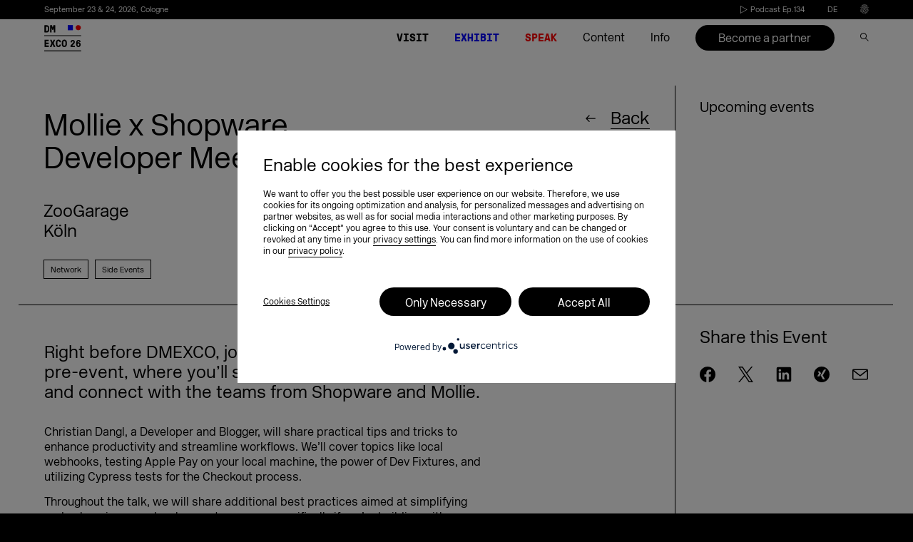

--- FILE ---
content_type: text/html; charset=UTF-8
request_url: https://dmexco.com/events/mollie-x-shopware-developer-meetup/
body_size: 58875
content:

<!doctype html>
<!--[if lt IE 7]><html class="no-js ie ie6 lt-ie9 lt-ie8 lt-ie7" lang="en-GB"> <![endif]-->
<!--[if IE 7]><html class="no-js ie ie7 lt-ie9 lt-ie8" lang="en-GB"> <![endif]-->
<!--[if IE 8]><html class="no-js ie ie8 lt-ie9" lang="en-GB"> <![endif]-->
<!--[if gt IE 8]><!--><html class="no-js" lang="en-GB" data-langslug="en"> <!--<![endif]-->
<head>
    <meta charset="UTF-8" />
    <meta content="text/html; charset=UTF-8" http-equiv="content-type" />
    <meta http-equiv="X-UA-Compatible" content="IE=edge">
    <meta name="viewport" content="width=device-width, initial-scale=1.0">
    <link rel="author" href="https://dmexco.com/wp-content/themes/deploy/humans.txt" />
    <link rel="pingback" href="https://dmexco.com/xmlrpc.php" />
                <meta name='robots' content='max-image-preview:large, noindex,follow' />
<link rel="alternate" href="https://dmexco.com/events/mollie-x-shopware-developer-meetup/" hreflang="en" />
<link rel="alternate" href="https://dmexco.com/de/events/mollie-x-shopware-developer-meetup/" hreflang="de" />

<!-- Google Tag Manager for WordPress by gtm4wp.com -->
<script data-cfasync="false" data-pagespeed-no-defer>
	var gtm4wp_datalayer_name = "dataLayer";
	var dataLayer = dataLayer || [];
</script>
<!-- End Google Tag Manager for WordPress by gtm4wp.com -->
	<!-- This site is optimized with the Yoast SEO Premium plugin v23.3 (Yoast SEO v23.3) - https://yoast.com/wordpress/plugins/seo/ -->
	<title>Mollie x Shopware Developer Meetup | DMEXCO</title>
	<meta name="description" content="19.09.2023 18:00 - 23:59 | ZooGarage, Köln" />
	<link rel="canonical" href="https://dmexco.com/events/mollie-x-shopware-developer-meetup/" />
	<meta property="og:locale" content="en_GB" />
	<meta property="og:locale:alternate" content="de_DE" />
	<meta property="og:type" content="article" />
	<meta property="og:title" content="Mollie x Shopware Developer Meetup" />
	<meta property="og:url" content="https://dmexco.com/events/mollie-x-shopware-developer-meetup/" />
	<meta property="og:site_name" content="DMEXCO" />
	<meta property="article:publisher" content="https://www.facebook.com/DMEXCO/" />
	<meta property="article:modified_time" content="2023-09-05T10:28:23+00:00" />
	<meta name="twitter:card" content="summary_large_image" />
	<meta name="twitter:image" content="https://dmexco-lightsails-media.s3.eu-central-1.amazonaws.com/wp-content/uploads/2023/08/05115939/Unbenannt.png" />
	<meta name="twitter:site" content="@dmexco" />
	<script type="application/ld+json" class="yoast-schema-graph">{"@context":"https://schema.org","@graph":[{"@type":"WebPage","@id":"https://dmexco.com/events/mollie-x-shopware-developer-meetup/","url":"https://dmexco.com/events/mollie-x-shopware-developer-meetup/","name":"Mollie x Shopware Developer Meetup | DMEXCO","isPartOf":{"@id":"https://dmexco.com/#website"},"datePublished":"2023-08-30T08:18:53+00:00","dateModified":"2023-09-05T10:28:23+00:00","breadcrumb":{"@id":"https://dmexco.com/events/mollie-x-shopware-developer-meetup/#breadcrumb"},"inLanguage":"en-GB","potentialAction":[{"@type":"ReadAction","target":["https://dmexco.com/events/mollie-x-shopware-developer-meetup/"]}]},{"@type":"BreadcrumbList","@id":"https://dmexco.com/events/mollie-x-shopware-developer-meetup/#breadcrumb","itemListElement":[{"@type":"ListItem","position":1,"name":"Home","item":"https://dmexco.com/"},{"@type":"ListItem","position":2,"name":"Mollie x Shopware Developer Meetup"}]},{"@type":"WebSite","@id":"https://dmexco.com/#website","url":"https://dmexco.com/","name":"DMEXCO","description":"DMEXCO 2026","publisher":{"@id":"https://dmexco.com/#organization"},"potentialAction":[{"@type":"SearchAction","target":{"@type":"EntryPoint","urlTemplate":"https://dmexco.com/?s={search_term_string}"},"query-input":"required name=search_term_string"}],"inLanguage":"en-GB"},{"@type":"Organization","@id":"https://dmexco.com/#organization","name":"DMEXCO","url":"https://dmexco.com/","logo":{"@type":"ImageObject","inLanguage":"en-GB","@id":"https://dmexco.com/#/schema/logo/image/","url":"https://dmexco-lightsails-media.s3.eu-central-1.amazonaws.com/wp-content/uploads/2019/03/03145156/Logo-neu.png","contentUrl":"https://dmexco-lightsails-media.s3.eu-central-1.amazonaws.com/wp-content/uploads/2019/03/03145156/Logo-neu.png","width":700,"height":700,"caption":"DMEXCO"},"image":{"@id":"https://dmexco.com/#/schema/logo/image/"},"sameAs":["https://www.facebook.com/DMEXCO/","https://x.com/dmexco","https://www.instagram.com/dmexco/","https://www.linkedin.com/company/dmexco/","https://www.youtube.com/user/dmexcovideo","https://bsky.app/profile/dmexco.bsky.social"],"description":"DMEXCO (Digital Marketing Expo & Conference) is Europe’s leading event for digital marketing and technology. It brings together industry leaders, marketing and media professionals, and tech pioneers to discuss the latest trends, innovations, and future developments in the digital economy. Featuring inspiring keynotes, panel discussions, and an extensive exhibition, DMEXCO provides a unique platform for networking, knowledge sharing, and business growth."}]}</script>
	<!-- / Yoast SEO Premium plugin. -->


<link rel='dns-prefetch' href='//plausible.io' />
<link rel='stylesheet' id='sbi_styles-css' href='https://dmexco.com/wp-content/plugins/instagram-feed/css/sbi-styles.min.css?ver=6.6.1' type='text/css' media='all' />
<style id='safe-svg-svg-icon-style-inline-css' type='text/css'>
.safe-svg-cover{text-align:center}.safe-svg-cover .safe-svg-inside{display:inline-block;max-width:100%}.safe-svg-cover svg{height:100%;max-height:100%;max-width:100%;width:100%}

</style>
<style id='classic-theme-styles-inline-css' type='text/css'>
/*! This file is auto-generated */
.wp-block-button__link{color:#fff;background-color:#32373c;border-radius:9999px;box-shadow:none;text-decoration:none;padding:calc(.667em + 2px) calc(1.333em + 2px);font-size:1.125em}.wp-block-file__button{background:#32373c;color:#fff;text-decoration:none}
</style>
<style id='global-styles-inline-css' type='text/css'>
body{--wp--preset--color--black: #000000;--wp--preset--color--cyan-bluish-gray: #abb8c3;--wp--preset--color--white: #ffffff;--wp--preset--color--pale-pink: #f78da7;--wp--preset--color--vivid-red: #cf2e2e;--wp--preset--color--luminous-vivid-orange: #ff6900;--wp--preset--color--luminous-vivid-amber: #fcb900;--wp--preset--color--light-green-cyan: #7bdcb5;--wp--preset--color--vivid-green-cyan: #00d084;--wp--preset--color--pale-cyan-blue: #8ed1fc;--wp--preset--color--vivid-cyan-blue: #0693e3;--wp--preset--color--vivid-purple: #9b51e0;--wp--preset--gradient--vivid-cyan-blue-to-vivid-purple: linear-gradient(135deg,rgba(6,147,227,1) 0%,rgb(155,81,224) 100%);--wp--preset--gradient--light-green-cyan-to-vivid-green-cyan: linear-gradient(135deg,rgb(122,220,180) 0%,rgb(0,208,130) 100%);--wp--preset--gradient--luminous-vivid-amber-to-luminous-vivid-orange: linear-gradient(135deg,rgba(252,185,0,1) 0%,rgba(255,105,0,1) 100%);--wp--preset--gradient--luminous-vivid-orange-to-vivid-red: linear-gradient(135deg,rgba(255,105,0,1) 0%,rgb(207,46,46) 100%);--wp--preset--gradient--very-light-gray-to-cyan-bluish-gray: linear-gradient(135deg,rgb(238,238,238) 0%,rgb(169,184,195) 100%);--wp--preset--gradient--cool-to-warm-spectrum: linear-gradient(135deg,rgb(74,234,220) 0%,rgb(151,120,209) 20%,rgb(207,42,186) 40%,rgb(238,44,130) 60%,rgb(251,105,98) 80%,rgb(254,248,76) 100%);--wp--preset--gradient--blush-light-purple: linear-gradient(135deg,rgb(255,206,236) 0%,rgb(152,150,240) 100%);--wp--preset--gradient--blush-bordeaux: linear-gradient(135deg,rgb(254,205,165) 0%,rgb(254,45,45) 50%,rgb(107,0,62) 100%);--wp--preset--gradient--luminous-dusk: linear-gradient(135deg,rgb(255,203,112) 0%,rgb(199,81,192) 50%,rgb(65,88,208) 100%);--wp--preset--gradient--pale-ocean: linear-gradient(135deg,rgb(255,245,203) 0%,rgb(182,227,212) 50%,rgb(51,167,181) 100%);--wp--preset--gradient--electric-grass: linear-gradient(135deg,rgb(202,248,128) 0%,rgb(113,206,126) 100%);--wp--preset--gradient--midnight: linear-gradient(135deg,rgb(2,3,129) 0%,rgb(40,116,252) 100%);--wp--preset--font-size--small: 13px;--wp--preset--font-size--medium: 20px;--wp--preset--font-size--large: 36px;--wp--preset--font-size--x-large: 42px;--wp--preset--spacing--20: 0.44rem;--wp--preset--spacing--30: 0.67rem;--wp--preset--spacing--40: 1rem;--wp--preset--spacing--50: 1.5rem;--wp--preset--spacing--60: 2.25rem;--wp--preset--spacing--70: 3.38rem;--wp--preset--spacing--80: 5.06rem;--wp--preset--shadow--natural: 6px 6px 9px rgba(0, 0, 0, 0.2);--wp--preset--shadow--deep: 12px 12px 50px rgba(0, 0, 0, 0.4);--wp--preset--shadow--sharp: 6px 6px 0px rgba(0, 0, 0, 0.2);--wp--preset--shadow--outlined: 6px 6px 0px -3px rgba(255, 255, 255, 1), 6px 6px rgba(0, 0, 0, 1);--wp--preset--shadow--crisp: 6px 6px 0px rgba(0, 0, 0, 1);}:where(.is-layout-flex){gap: 0.5em;}:where(.is-layout-grid){gap: 0.5em;}body .is-layout-flex{display: flex;}body .is-layout-flex{flex-wrap: wrap;align-items: center;}body .is-layout-flex > *{margin: 0;}body .is-layout-grid{display: grid;}body .is-layout-grid > *{margin: 0;}:where(.wp-block-columns.is-layout-flex){gap: 2em;}:where(.wp-block-columns.is-layout-grid){gap: 2em;}:where(.wp-block-post-template.is-layout-flex){gap: 1.25em;}:where(.wp-block-post-template.is-layout-grid){gap: 1.25em;}.has-black-color{color: var(--wp--preset--color--black) !important;}.has-cyan-bluish-gray-color{color: var(--wp--preset--color--cyan-bluish-gray) !important;}.has-white-color{color: var(--wp--preset--color--white) !important;}.has-pale-pink-color{color: var(--wp--preset--color--pale-pink) !important;}.has-vivid-red-color{color: var(--wp--preset--color--vivid-red) !important;}.has-luminous-vivid-orange-color{color: var(--wp--preset--color--luminous-vivid-orange) !important;}.has-luminous-vivid-amber-color{color: var(--wp--preset--color--luminous-vivid-amber) !important;}.has-light-green-cyan-color{color: var(--wp--preset--color--light-green-cyan) !important;}.has-vivid-green-cyan-color{color: var(--wp--preset--color--vivid-green-cyan) !important;}.has-pale-cyan-blue-color{color: var(--wp--preset--color--pale-cyan-blue) !important;}.has-vivid-cyan-blue-color{color: var(--wp--preset--color--vivid-cyan-blue) !important;}.has-vivid-purple-color{color: var(--wp--preset--color--vivid-purple) !important;}.has-black-background-color{background-color: var(--wp--preset--color--black) !important;}.has-cyan-bluish-gray-background-color{background-color: var(--wp--preset--color--cyan-bluish-gray) !important;}.has-white-background-color{background-color: var(--wp--preset--color--white) !important;}.has-pale-pink-background-color{background-color: var(--wp--preset--color--pale-pink) !important;}.has-vivid-red-background-color{background-color: var(--wp--preset--color--vivid-red) !important;}.has-luminous-vivid-orange-background-color{background-color: var(--wp--preset--color--luminous-vivid-orange) !important;}.has-luminous-vivid-amber-background-color{background-color: var(--wp--preset--color--luminous-vivid-amber) !important;}.has-light-green-cyan-background-color{background-color: var(--wp--preset--color--light-green-cyan) !important;}.has-vivid-green-cyan-background-color{background-color: var(--wp--preset--color--vivid-green-cyan) !important;}.has-pale-cyan-blue-background-color{background-color: var(--wp--preset--color--pale-cyan-blue) !important;}.has-vivid-cyan-blue-background-color{background-color: var(--wp--preset--color--vivid-cyan-blue) !important;}.has-vivid-purple-background-color{background-color: var(--wp--preset--color--vivid-purple) !important;}.has-black-border-color{border-color: var(--wp--preset--color--black) !important;}.has-cyan-bluish-gray-border-color{border-color: var(--wp--preset--color--cyan-bluish-gray) !important;}.has-white-border-color{border-color: var(--wp--preset--color--white) !important;}.has-pale-pink-border-color{border-color: var(--wp--preset--color--pale-pink) !important;}.has-vivid-red-border-color{border-color: var(--wp--preset--color--vivid-red) !important;}.has-luminous-vivid-orange-border-color{border-color: var(--wp--preset--color--luminous-vivid-orange) !important;}.has-luminous-vivid-amber-border-color{border-color: var(--wp--preset--color--luminous-vivid-amber) !important;}.has-light-green-cyan-border-color{border-color: var(--wp--preset--color--light-green-cyan) !important;}.has-vivid-green-cyan-border-color{border-color: var(--wp--preset--color--vivid-green-cyan) !important;}.has-pale-cyan-blue-border-color{border-color: var(--wp--preset--color--pale-cyan-blue) !important;}.has-vivid-cyan-blue-border-color{border-color: var(--wp--preset--color--vivid-cyan-blue) !important;}.has-vivid-purple-border-color{border-color: var(--wp--preset--color--vivid-purple) !important;}.has-vivid-cyan-blue-to-vivid-purple-gradient-background{background: var(--wp--preset--gradient--vivid-cyan-blue-to-vivid-purple) !important;}.has-light-green-cyan-to-vivid-green-cyan-gradient-background{background: var(--wp--preset--gradient--light-green-cyan-to-vivid-green-cyan) !important;}.has-luminous-vivid-amber-to-luminous-vivid-orange-gradient-background{background: var(--wp--preset--gradient--luminous-vivid-amber-to-luminous-vivid-orange) !important;}.has-luminous-vivid-orange-to-vivid-red-gradient-background{background: var(--wp--preset--gradient--luminous-vivid-orange-to-vivid-red) !important;}.has-very-light-gray-to-cyan-bluish-gray-gradient-background{background: var(--wp--preset--gradient--very-light-gray-to-cyan-bluish-gray) !important;}.has-cool-to-warm-spectrum-gradient-background{background: var(--wp--preset--gradient--cool-to-warm-spectrum) !important;}.has-blush-light-purple-gradient-background{background: var(--wp--preset--gradient--blush-light-purple) !important;}.has-blush-bordeaux-gradient-background{background: var(--wp--preset--gradient--blush-bordeaux) !important;}.has-luminous-dusk-gradient-background{background: var(--wp--preset--gradient--luminous-dusk) !important;}.has-pale-ocean-gradient-background{background: var(--wp--preset--gradient--pale-ocean) !important;}.has-electric-grass-gradient-background{background: var(--wp--preset--gradient--electric-grass) !important;}.has-midnight-gradient-background{background: var(--wp--preset--gradient--midnight) !important;}.has-small-font-size{font-size: var(--wp--preset--font-size--small) !important;}.has-medium-font-size{font-size: var(--wp--preset--font-size--medium) !important;}.has-large-font-size{font-size: var(--wp--preset--font-size--large) !important;}.has-x-large-font-size{font-size: var(--wp--preset--font-size--x-large) !important;}
.wp-block-navigation a:where(:not(.wp-element-button)){color: inherit;}
:where(.wp-block-post-template.is-layout-flex){gap: 1.25em;}:where(.wp-block-post-template.is-layout-grid){gap: 1.25em;}
:where(.wp-block-columns.is-layout-flex){gap: 2em;}:where(.wp-block-columns.is-layout-grid){gap: 2em;}
.wp-block-pullquote{font-size: 1.5em;line-height: 1.6;}
</style>
<script type="text/javascript" defer data-domain='dmexco.com' data-api='https://plausible.io/api/event' data-cfasync='false' src="https://plausible.io/js/plausible.outbound-links.tagged-events.js?ver=2.3.1" id="plausible-analytics-js"></script>
<script type="text/javascript" id="plausible-analytics-js-after">
/* <![CDATA[ */
window.plausible = window.plausible || function() { (window.plausible.q = window.plausible.q || []).push(arguments) }
/* ]]> */
</script>
<script type="text/javascript" src="https://dmexco.com/wp-content/themes/deploy/assets/js/jquery.min.js?ver=3.2.1" id="jquery-cdn-js"></script>
<link rel="https://api.w.org/" href="https://dmexco.com/wp-json/" /><link rel="alternate" type="application/json" href="https://dmexco.com/wp-json/wp/v2/events/107704" /><link rel="alternate" type="application/json+oembed" href="https://dmexco.com/wp-json/oembed/1.0/embed?url=https%3A%2F%2Fdmexco.com%2Fevents%2Fmollie-x-shopware-developer-meetup%2F" />
<link rel="alternate" type="text/xml+oembed" href="https://dmexco.com/wp-json/oembed/1.0/embed?url=https%3A%2F%2Fdmexco.com%2Fevents%2Fmollie-x-shopware-developer-meetup%2F&#038;format=xml" />
<meta name='plausible-analytics-version' content='2.3.1' />

<!-- Google Tag Manager for WordPress by gtm4wp.com -->
<!-- GTM Container placement set to manual -->
<script data-cfasync="false" data-pagespeed-no-defer>
	var dataLayer_content = {"siteID":0,"siteName":"","visitorIP":"","pageTitle":"Mollie x Shopware Developer Meetup | DMEXCO","pagePostType":"events","pagePostType2":"single-events","pagePostAuthor":"Monika Schramm","browserName":"","browserVersion":"","browserEngineName":"","browserEngineVersion":"","osName":"","osVersion":"","deviceType":"bot","deviceManufacturer":"","deviceModel":""};
	dataLayer.push( dataLayer_content );
</script>
<script data-cfasync="false">
(function(w,d,s,l,i){w[l]=w[l]||[];w[l].push({'gtm.start':
new Date().getTime(),event:'gtm.js'});var f=d.getElementsByTagName(s)[0],
j=d.createElement(s),dl=l!='dataLayer'?'&l='+l:'';j.async=true;j.src=
'//www.googletagmanager.com/gtm.js?id='+i+dl;f.parentNode.insertBefore(j,f);
})(window,document,'script','dataLayer','GTM-NL93JMX');
</script>
<!-- End Google Tag Manager for WordPress by gtm4wp.com --><link rel="apple-touch-icon" sizes="180x180" href="/wp-content/uploads/fbrfg/apple-touch-icon.png">
<link rel="icon" type="image/png" sizes="32x32" href="/wp-content/uploads/fbrfg/favicon-32x32.png">
<link rel="icon" type="image/png" sizes="16x16" href="/wp-content/uploads/fbrfg/favicon-16x16.png">
<link rel="manifest" href="/wp-content/uploads/fbrfg/site.webmanifest">
<link rel="mask-icon" href="/wp-content/uploads/fbrfg/safari-pinned-tab.svg" color="#5bbad5">
<link rel="shortcut icon" href="/wp-content/uploads/fbrfg/favicon.ico">
<meta name="msapplication-TileColor" content="#603cba">
<meta name="msapplication-config" content="/wp-content/uploads/fbrfg/browserconfig.xml">
<meta name="theme-color" content="#ffffff">		<style type="text/css" id="wp-custom-css">
			body.page-template-page-newsletter_lp .legal-consent-container .hs-form-booleancheckbox-display>span {
    margin-left: 35px;
}

.download-form .legal-consent-container .hs-form-booleancheckbox-display > span {
	margin-left: 40px !important;
}

#hb-exhibitor .form-columns-1.hs-text .legal-consent-container {
	width: 95%;
}

#hb-exhibitor .legal-consent-container p strong{
	    font-size: .95vw !important;
}

#hb-exhibitor .legal-consent-container span strong{
	    font-size: .95vw !important;
}

#hb-newsletter .hs-richtext {
	color: white;
	width: 70%;
}

.legal-consent-container > :last-child::before {
    display:none;
}


#newsletter strong{
	    font-size: .95vw !important;
}

@media (max-width: 900px) {
    #newsletter strong {
        font-size: 1.95vw !important;
    }
	
	
#hb-exhibitor .legal-consent-container p strong{
	    font-size: 1.95vw !important;
}

#hb-exhibitor .legal-consent-container span strong{
	    font-size: 1.95vw !important;
}
}

@media (max-width: 500px) {
  .main-swiper .swiper-slide {
    padding-right: 0;
/*     padding-bottom: calc(500/375*100vw); */
		padding-bottom: calc(700/800*100vw) !important;
  }
}		</style>
		

    <meta name="google-site-verification" content="OsN8WeITF1GvKp-bC5EpRg1b54mfwWkcPsP_slXu9nQ" />
    <meta name="google-site-verification" content="k4pPKY3Cc4KP8ovZvUyWd0moyhs_2cOBuc_C2Rgfghs" />

        <meta name="theme-color" content="#ffffff">

            <script type="text/javascript">
        var UC_UI_SUPPRESS_CMP_DISPLAY=true;
        var pswp_items = [];
        function loadScript(src, callback) {

            var script = document.createElement('script')
            script.type = 'text/javascript'

            // IE
            if (script.readyState) {
                script.onreadystatechange = function () {
                    if (script.readyState === 'loaded' || script.readyState === 'complete') {
                        script.onreadystatechange = null
                        callback()
                    }
                }
            }
            // Others
            else {
                script.onload = callback
            }

            script.src = src
            document.head.appendChild(script)
        }
    </script>
    <style>
        @font-face {
            font-family: 'GT Pressura Mono';
            src: url('https://dmexco.com/wp-content/themes/deploy/assets/fonts/transfonter/GTPressuraMono-Bold.woff2') format('woff2'),
            url('https://dmexco.com/wp-content/themes/deploy/assets/fonts/transfonter/GTPressuraMono-Bold.woff') format('woff');
            font-weight: bold;
            font-style: normal;
            font-display: swap;
        }

        @font-face {
            font-family: 'New Rail Alphabet';
            src: url('https://dmexco.com/wp-content/themes/deploy/assets/fonts/transfonter/NewRailAlphabetWEB-Light.woff2') format('woff2'),
            url('https://dmexco.com/wp-content/themes/deploy/assets/fonts/transfonter/NewRailAlphabetWEB-Light.woff') format('woff');
            font-weight: 300;
            font-style: normal;
            font-display: swap;
        }
    </style>
                
    <link rel="preload" href="https://dmexco.com/wp-content/themes/deploy/assets/css/global.css?ver=5.5.4" as="style" >
    <link rel="stylesheet" href="https://dmexco.com/wp-content/themes/deploy/assets/css/global.css?ver=5.5.4" as="style" >

    <link rel="preload" href="https://dmexco.com/wp-content/themes/deploy/assets/fonts/transfonter/GTPressuraMono-Bold.woff2" as="font" type="font/woff2" crossorigin>
    <link rel="preload" href="https://dmexco.com/wp-content/themes/deploy/assets/fonts/transfonter/NewRailAlphabetWEB-Light.woff2" as="font" type="font/woff2" crossorigin>



    <link rel='preload' href='https://dmexco.com/wp-content/themes/deploy/assets/css/default-skin/default-skin.css?ver=5.5.5' as="style" onload="this.onload=null;this.rel='stylesheet'" />
    <link rel='stylesheet' href='https://dmexco.com/wp-content/themes/deploy/assets/css/default-skin/default-skin.css?ver=5.5.5' as="style" />

    <link rel='preload' href='https://dmexco.com/wp-content/themes/deploy/assets/css/photoswipe.css?ver=5.5.5' as="style" onload="this.onload=null;this.rel='stylesheet'" />
    <link rel='stylesheet' href='https://dmexco.com/wp-content/themes/deploy/assets/css/photoswipe.css?ver=5.5.5' />

            <link rel='preload' href='https://dmexco.com/wp-content/themes/deploy/assets/css/simplebar.css?ver=5.5.5' as="style" onload="this.onload=null;this.rel='stylesheet'" />
        <link rel='stylesheet' href='https://dmexco.com/wp-content/themes/deploy/assets/css/simplebar.css?ver=5.5.5' />
        <link rel='preload' href='https://dmexco.com/wp-content/themes/deploy/assets/css/styles-ms.css?ver=5.5.5' as="style" onload="this.onload=null;this.rel='stylesheet'" />
        <link rel='stylesheet' href='https://dmexco.com/wp-content/themes/deploy/assets/css/styles-ms.css?ver=5.5.5'/>
        <link rel='preload' href='https://dmexco.com/wp-content/themes/deploy/assets/css/swiper.min.css?ver=5.5.5' as="style" onload="this.onload=null;this.rel='stylesheet'" />
        <link rel='stylesheet' href='https://dmexco.com/wp-content/themes/deploy/assets/css/swiper.min.css?ver=5.5.5' as="style" />
    

    <link rel='preload' href='https://dmexco.com/wp-content/themes/deploy/assets/css/plyr/plyr.css?ver=5.5.5' as="style" onload="this.onload=null;this.rel='stylesheet'" />
    <link rel='stylesheet' href='https://dmexco.com/wp-content/themes/deploy/assets/css/plyr/plyr.css?ver=5.5.5' />

        
                        <script id="usercentrics-cmp" data-settings-id="Bk6U2gJSQ" src="https://app.usercentrics.eu/browser-ui/latest/loader.js" async></script>
            <!-- Add the default styles -->
        <link rel="preload" href="https://dmexco.com/wp-content/themes/deploy/assets/css/storiescss.css" as="style" onload="this.onload=null;this.rel='stylesheet'">
    <link rel='stylesheet' href='https://dmexco.com/wp-content/themes/deploy/assets/css/storiescss.css'/>
                        			</head>

	<body data-rsssl=1 class="events-template-default single single-events postid-107704 body-article nav-default hide-head " data-menu="" data-template="base.twig">
		<script>
					</script>
		<link rel='stylesheet' href='https://dmexco.com/wp-content/themes/deploy/assets/css/additionalcss.css'/>
		<style type="text/css">
						header.header{position:fixed;top:0;width:100%;z-index:14;background-color:#fff;}
									.app-overlay{display:none;position:fixed;z-index:3;bottom:0;left:0;width:100%;height:auto}.app-overlay:before{position:fixed;content:"";top:0;left:0;right:0;bottom:0;background:rgba(0,0,0,.35);z-index:1}.app-overlay__inner{z-index:2;padding:cvw(15,1440) cvw(30,1440) cvw(25,1440);background-repeat:no-repeat;background-size:cover;position:relative}.app-overlay__close{position:absolute;right:cvw(30,1440);top:cvw(21,1440)}.app-overlay__close svg{width:cvw(14,1440)}@media (max-width:999px){.app-overlay__inner{padding:cvw(15,768) cvw(30,768) cvw(25,768)}.app-overlay__close{padding:cvw(10,768);right:cvw(20,768);top:cvw(11,768)}.app-overlay__close svg{width:cvw(14,768)}.app-overlay__image{width:cvw(118,768);height:cvw(39,768)}}@media (max-width:500px){.app-overlay{display:block}.app-overlay__image{width:cvw(118,375);height:cvw(39,375)}.app-overlay__inner{padding:cvw(15,375) cvw(30,375) cvw(25,375)}.app-overlay__close{padding:cvw(10,375);right:cvw(20,375);top:cvw(11,375)}.app-overlay__close svg{width:cvw(14,375)}}
									.uc-banner-content .uc-optin-description span:before{
				content: 'Enable cookies for the best experience';
			}
					</style>
		<script type="application/javascript">
	window.addEventListener('load', function () {
		var updateUCLang = function () {
			if (!window.UC_UI) {
				/*window.usercentrics = {
					defaultLanguage: document.documentElement.getAttribute('lang').substr(0,2)
				}*/
				window.requestAnimationFrame(updateUCLang)
				return;
			}
			window.UC_UI.updateLanguage(document.documentElement.getAttribute('lang').substr(0,2));
			var ucContainer = document.getElementById('usercentrics-root');
			var newStyle = document.createElement('style')
			newStyle.innerText = `
			#uc-center-container {
				font-family: NonBreakingSpaceOverride,New Rail Alphabet !important;
				left: calc(100% - 364px) !important;
				border-radius: 0 !important;
				bottom: 0 !important;
				top: 0 !important;
				max-height: none;
				transform: none;
				width: 364px !important;
				max-width: 100%;
				position: fixed !important;
				//z-index: 9999995 !important;
				//transform: translateZ(9999995px);
				padding: 0 !important;
			}
			#uc-center-container > div:nth-child(2) {
				overflow-y: auto !important;
			}
			[data-testid="uc-header"]{
				position: relative;
			}
			[data-testid="uc-header"] > div:nth-child(1){
				/*position: absolute;*/
				right: 0;
				z-index: 10;
			}
			[data-testid="uc-header"] > div:nth-child(2){
				color: #000 !important;
				text-align: left !important;
				padding-left: 0 !important;
				font-size: 22px !important;
				font-weight: normal !important;
				line-height: 25px !important;
				width: 210px;
				word-wrap: break-word;
				hyphens: auto;
			}
			[data-testid="uc-header"] > div:nth-child(4){
				color: #000 !important;
				text-align: left !important;
				padding-left: 0 !important;
				font-size: 14px !important;
				font-weight: normal !important;
				width: 245px;
			}
			[data-testid="uc-panel-categories"] > div > div{
				height: 100% !important;
			}
			[data-testid="uc-vertical-scroller"] > div{
				height: 100% !important;
			}
			[data-testid="uc-vertical-scroller"] > div > div:first-child{
				border-bottom: none !important;
			}
			[data-testid="uc-panel-categories"],
			[data-testid="uc-panel-services"] {
				background: #fff !important;
			}
			[data-testid="uc-virtual-list"] {
				height: 100% !important;
			}
			[data-testid="uc-virtual-list"] > div{
				height: 100% !important;
			}
			[data-testid="uc-virtual-list"] > div > div{
				height: auto !important;
				position: relative !important;
				top: auto !important;
			}
			[data-testid="uc-virtual-list"] > div > div > div > div{
				margin: 0 !important;
				border-radius: 0 !important;
				box-shadow: none !important;
			}
			[data-testid="uc-virtual-list"] > div > div > div > div > div{
				position:relative;
			}
			[data-testid="uc-virtual-list"] > div > div > div > div > div > button{
				z-index: 10;
				margin: 0 !important;
				padding: 6px 0 !important;
				position: relative !important;
				left: 35px !important;
				width: calc(100% - 70px) !important;
				display: inline-block !important;
				flex: 0 1 calc(100% - 70px) !important;
				color: #000 !important;
			}
			[data-testid="uc-virtual-list"] > div > div > div > div > div > button > div:first-child{
				color: #000 !important;
				font-weight: normal !important;
			}
			[data-testid="uc-virtual-list"] > div > div > div > div > div > button > div:nth-child(2){
				display: none !important;
			}
			[data-testid="uc-virtual-list"] > div > div > div > div > div:first-child > div{
				position: absolute;
				top: 50%;
				left: 0;
				right: 0;
				transform: translateY(-50%);
				display: flex;
				justify-content: space-between;
			}
			[data-testid="uc-virtual-list"] > div > div > div > div > div > div > div label{
				color: #000 !important;
				order: 2;
				padding-left: 15px;
				white-space: break-spaces !important;
			}
			[data-testid="uc-virtual-list"] > div > div button[id*=toggle]{
				width: 20px !important;
				height: 20px !important;
				border: 1px solid #000 !important;
				min-width: auto !important;
				min-height: auto !important;
				flex: 0 0 auto !important;
			}
			[data-testid="uc-virtual-list"] > div > div button[id*=toggle][aria-checked="true"]{
				background: transparent url([data-uri]);
				border: 0 !important;
			}
			[data-testid="uc-virtual-list"] > div > div button[id*=toggle] > *{
				display: none !important;
			}
			button[data-testid*="uc-expandable-button"] > *{
				display: none !important;
			}
			button[data-testid*="uc-expandable-button"] {
				background-image: url("data:image/svg+xml,%3Csvg xmlns='http://www.w3.org/2000/svg' width='9px' height='13px' viewBox='0 0 9 13' class='uc-align-middle'%3E%3Cg id='ico_arrow_down' stroke='none' stroke-width='1' fill='none' fill-rule='evenodd'%3E%3Cpath d='M8.67859,5.709634 C7.59609,4.686738 6.4948,3.638232 5.39483,2.598049 L6.17728,1.875 C7.65308,3.329634 9.1433,4.79878 10.625,6.259604 L6.15195,10.625 L5.39417,9.895976 C6.48017,8.870091 7.56748,7.842713 8.67859,6.792713 L-1.875,6.792713 L-1.875,5.709634' id='shape' fill='%23000000' fill-rule='nonzero' transform='translate(4.375000, 6.250000) rotate( 90.000000) translate(-4.375000, -6.250000) '%3E%3C/path%3E%3C/g%3E%3C/svg%3E");
				background-repeat: no-repeat;
				background-position: center;
			}
			button[data-testid*="uc-expandable-button"][aria-expanded="true"] {
				transform: rotate(180deg);
			}
			[data-aria-label="SettingsTabs"] button{
				width: auto !important;
				margin-right: 20px !important;
				width: auto !important;
				color: #000 !important;
				font-size: 14px !important;
				font-weight: 400 !important;
				border-bottom-color: #000 !important;
				border-bottom-width: 1px !important;
				padding-bottom: 3px !important;
				background: transparent !important;
			}
			[data-testid="uc-footer"] > div:nth-child(2) {
				justify-content: flex-start !important;
				-webkit-box-pack: flex-start !important;
				-webkit-justify-content: flex-start !important;
				-ms-flex-pack: flex-start !important;
			}
			[data-testid="uc-footer"] [data-testid="uc-deny-all-button"],
			[data-testid="uc-footer"] [data-testid="uc-accept-all-button"] {
				display: none !important;
			}
			[data-testid="uc-footer"] [data-testid="uc-save-button"] {
				font-weight: 400 !important;
				width: auto !important;
				color: #000 !important;
				background: #fff !important;
				flex: 0 0 auto !important;
				padding: 12px 0 0 !important;
				border-bottom: 1px solid #000 !important;
				border-radius: 0 !important;
			}
			[data-testid="uc-footer"] [data-testid="uc-save-button"]:hover {
				background: transparent !important;
				border-bottom: 1px solid transparent !important;
			}
			@media (max-width: 768px) {
				#uc-center-container {
					left: auto !important;
				}
				#uc-center-container > div:first-child {
					height: 100% !important;
				}
				[data-testid="uc-vertical-scroller"] > div{
					height: auto !important;
					border-bottom: 0 !important;
				}
				[data-testid="uc-vertical-scroller"] > div:nth-child(2) {
					padding: 0 16px !important;
				}
				[data-testid="uc-virtual-list"] > div > div > div > div > div:first-child > div > div {
					border-right: 0 !important;
				}
				[data-testid="uc-virtual-list"] > div > div > div > div > div > button {
					border-bottom: 0 !important;
				}
				[data-testid="uc-virtual-list"] > div > div {
					padding: 0 4px !important;
				}
			}
			`
			var ucPopup = $('#ucpopup');
			var ucPopupInner = $('#ucpopup .ucpopup__inner');
			ucContainer.shadowRoot.appendChild(newStyle)
			if (!localStorage.getItem('uc_user_interaction') || localStorage.getItem('uc_user_interaction') === "false") {
				ucPopup.show(0);
			}
			$(document).on('click', '#acceptUC', function () {
				window.UC_UI.acceptAllConsents().then(() => console.log('All consents are accepted'));
				ucPopup.remove()
			})
			$(document).on('click', '#denyUC', function () {
				window.UC_UI.denyAllConsents().then(() => console.log('All consents are denied'));
				ucPopup.remove()
			})
			$('[href="#uc-corner-modal-show"]').click(function () {
			console.log(window.UC_UI)
				window.UC_UI.showSecondLayer()
				ucPopup.remove()
			})
			$(document).on('click', '#manage-cookies', function () {
				window.UC_UI.showSecondLayer()
				ucPopup.remove()
			})
			/*ucPopup.on('click', function (e) {
				var close = e.target.contains(ucPopupInner[0]) && e.target.className.indexOf('ucpopup__inner') === -1
				window.UC_UI.denyAllConsents().then(() => console.log('All consents are denied'));
				ucPopup.remove()
			})*/
		}
		window.requestAnimationFrame(updateUCLang)
	})
</script>
			<div id="ucpopup" style="display:none">
				<div class="ucpopup__inner">
					<div class="mb-20 fs-27-32">Enable cookies for the best experience</div>
					<div class="mb-30 ucpopup__content">
						<p>We want to offer you the best possible user experience on our website. Therefore, we use cookies for its ongoing optimization and analysis, for personalized messages and advertising on partner websites, as well as for social media interactions and other marketing purposes. By clicking on &#8220;Accept&#8221; you agree to this use. Your consent is voluntary and can be changed or revoked at any time in your <a href="#uc-corner-modal-show">privacy settings</a>. You can find more information on the use of cookies in our <a href="https://dmexco.com/privacy-policy/">privacy policy</a>.</p>

											</div>
					<div class="w-100 ucpopup__footer">
						<div id="manage-cookies">
							Cookies Settings
						</div>
						<div class="desision-holder">
							<button id="denyUC" class="btn btn--black btn--default" style="--x:144.91668701171875px; --y:11.0999755859375px;"><span>Only Necessary</span></button>
							<div class="acceptUC-holder">
								<button id="acceptUC" class="btn btn--black btn--default" style="--x:144.91668701171875px; --y:11.0999755859375px;"><span>Accept All</span></button>
							</div>
						</div>
						<a class="d-flex flex-nowrap align-items-center powered-btn" style="color: #021836 !important;" href="https://usercentrics.com/?utm_source=cmp&amp;utm_medium=powered_by" target="_blank" rel="sponsored noopener">
							<div class="">
								<span>Powered by</span>
							</div>
							<div class="" style="fill: #021836 !important;">
								<svg xmlns="http://www.w3.org/2000/svg" height="24" fill-rule="evenodd" stroke-linejoin="round" stroke-miterlimit="1.4142" clip-rule="evenodd" viewBox="0 0 4930 1100" aria-labelledby="uc-poweredby-title" role="img"><title id="uc-poweredby-title">Usercentrics Consent Management Platform Logo</title><g fill-rule="nonzero"><path d="M1487.68 736.708h-72.96v-65.974c-22.75 46.962-64.999 67.924-120.41 68.574-77.185 0-123.497-49.561-123.497-129.997V399.529h72.798v189.47c0 50.699 29.9 81.248 78.648 81.248 58.336-1.3 92.461-46.149 92.461-105.135V399.529h72.96v337.179zM1814.13 430.565l-26.65 53.949a198.739 198.739 0 0 0-97.497-29.899c-28.437 0-48.749 9.587-48.749 33.637 0 62.073 178.746 28.599 178.746 150.796 0 69.061-61.586 100.26-129.997 100.26-49.297.881-97.34-15.768-135.522-46.962l25.837-51.998c32.083 26.42 72.192 41.204 113.747 41.924 31.037 0 55.086-10.888 55.086-36.237 0-69.061-177.445-30.387-176.795-152.096 0-68.411 59.473-97.498 124.147-97.498 41.697-.322 82.594 11.541 117.647 34.124zM2197.13 595.986h-254.632c9.051 49.979 53.887 86.113 104.648 84.336 35.705.386 70.063-13.827 95.06-39.324l38.674 41.274c-36.183 38.022-86.964 58.796-139.422 57.036-103.997 0-172.408-69.224-172.408-170.621s70.361-171.108 170.459-171.596c118.459 0 166.72 77.186 157.621 198.895zm-63.374-53.136c-2.6-54.598-38.674-87.585-93.76-87.585-50.728-1.74-94.524 37.022-98.96 87.585h192.72zM2346.3 466.64c21.24-44.447 67.307-71.946 116.509-69.549v69.549c-67.76-3.738-110.822 36.236-116.509 93.922v176.146h-72.961V399.529h72.961v67.111zM2798.37 450.877l-27.3 34.937c-26.807-25.492-62.624-39.398-99.61-38.674-69.061 0-118.459 50.049-118.459 122.847s48.748 123.659 118.459 123.659c39.219 2.289 77.433-13.32 103.835-42.411l28.599 30.549c-33.472 38.529-82.739 59.78-133.734 57.686-97.497 0-165.421-69.223-165.421-168.671 0-99.447 69.061-168.508 165.421-168.508 47.615-2.362 94.118 15.261 128.21 48.586zM3165.77 588.999h-272.506c5.466 61.727 59.141 108.917 121.06 106.435 38.69 1.048 76.115-14.098 103.185-41.762l27.299 29.25c-34.628 37.089-83.671 57.43-134.384 55.736-97.498 0-166.071-69.223-166.071-168.671s68.573-168.508 165.258-168.508c107.898-.65 161.196 74.098 156.159 187.52zm-44.362-40.461c-3.249-64.024-46.311-104.648-111.634-104.648-60.305-2.154-112.201 44.458-116.51 104.648h228.144zM3539.84 530.663v206.045h-48.749v-192.72c0-58.824-35.424-93.761-94.41-93.761-65.974 0-106.435 43.712-112.123 107.085v178.746h-48.748V402.779h48.748v73.448c23.4-50.699 68.411-74.748 129.997-75.398 78.486 0 125.285 49.398 125.285 129.834zM3805.84 713.958c-22.156 15.549-48.348 24.355-75.398 25.35-48.749 0-84.985-29.25-84.985-95.06V453.477h-48.749v-39.974h48.749v-87.26h48.749v88.073h105.785v40.624h-105.785v180.045c0 40.624 16.249 55.736 44.199 55.736 19.014-.566 37.49-6.48 53.298-17.062l14.137 40.299zM3946.73 476.877c20.242-47.699 68.146-78.077 119.922-76.048v50.048c-70.36-1.299-113.747 42.412-119.922 108.385v177.446h-48.748V402.779h48.748v74.098zM4205.75 307.069c0 17.828-14.671 32.499-32.499 32.499-17.829 0-32.5-14.671-32.5-32.499 0-17.829 14.671-32.5 32.5-32.5 17.828 0 32.499 14.671 32.499 32.5zm-56.386 429.639V402.779h48.749v333.929h-48.749zM4562.91 450.877l-27.299 34.937c-26.758-25.467-62.515-39.372-99.448-38.674-69.223 0-118.622 50.049-118.622 122.847s48.749 123.659 118.622 123.659c38.997 2.089 76.929-13.502 103.185-42.411l28.599 30.549c-33.457 38.549-82.735 59.804-133.734 57.686-97.497 0-165.421-69.223-165.421-168.671 0-99.447 69.061-168.508 165.421-168.508 47.781-2.5 94.489 15.134 128.697 48.586zM4853.13 431.215l-19.012 39.324a177.2987 177.2987 0 0 0-90.673-27.299c-37.374 0-65.811 13.325-65.811 44.362 0 74.098 186.22 36.236 186.22 155.996 0 64.998-58.336 95.06-122.197 95.06-47.033.877-92.733-15.883-128.046-46.962l19.012-37.374c30.568 27.099 69.972 42.179 110.822 42.412 39.324 0 71.011-14.462 71.661-47.449 1.95-81.248-185.083-39.324-184.433-157.784 0-64.023 55.086-90.672 116.022-90.672 37.677-.459 74.679 10.105 106.435 30.386z"></path></g><circle cx="628.057" cy="557.637" r="211.245"></circle><circle cx="1061.27" cy="131.248" r="81.248"></circle><circle cx="898.937" cy="903.754" r="146.246"></circle><circle cx="179.893" cy="735.083" r="113.747"></circle></svg>
							</div>
						</a>
					</div>
				</div>
			</div>
			<style>
				#denyUC{
					margin-right: 10px;
				}
				.desision-holder{
					display: flex;
				}
				#manage-cookies{
					text-decoration: underline;
					display: inline-block;
					cursor: pointer;
					margin-top: 0;
				}
				#manage-cookies:hover{
					text-decoration: none;
				}
				.ucpopup__footer{
					flex-wrap: wrap;
				}
				.ucpopup__footer button{
					cursor: pointer;
				}
				.powered-btn{
					display: flex;
					justify-content: center;
					width: 100%;
					margin-top: 30px;
				}
				[data-testid="uc-header"] > div:nth-child(1){
					position: static!important;
				}
				.sc-iUKqMP {
					position: static!important;
					right: 0;
					z-index: 10;
				}
				@media (max-width: 500px){
					.acceptUC-holder{
						width: 100%;
					}
					.desision-holder{
						display: flex;
						flex-wrap: wrap;
						margin-top: 20px;
					}
					#manage-cookies{
						margin-top: 0;
					}
					#denyUC{
						margin-right: 0;
					}
				}
				@media (min-width: 999px){
					.ucpopup__inner button {
						border: 0;
						width: 14.403vw;
					}
				}
			</style>
	
<!-- GTM Container placement set to manual -->
<!-- Google Tag Manager (noscript) -->
				<noscript><iframe src="https://www.googletagmanager.com/ns.html?id=GTM-NL93JMX" height="0" width="0" style="display:none;visibility:hidden" aria-hidden="true"></iframe></noscript>
<!-- End Google Tag Manager (noscript) -->
<div class="loading-overlay hidden-t hidden-p"></div>
	<header class="header " style="position: fixed;top: 0;width: 100%;z-index: 14;">
			<div class="black-bar hidden-t hidden-p">
            <span class="hidden-p hidden-t">September 23 & 24, 2026, Cologne</span>
        <div class="black-bar__right">
                    <div class="podcast-player-holder plyr__control">
                <a href="https://dmexco.com/podcast/dmexco-podcast-steffen-braun-civey-on-marketing-without-a-black-box-ger/" target="_blank" class="latest-podcast-episode-link" onclick="localStorage.setItem('autoplay_subpage_podcast', 'autoplay');">
                <svg viewBox="0 0 29 32" class="icon--not-pressed icon--play" role="presentation">
                    <title>play_icn</title>
                    <path d="M0 0l28.64 15.911-28.64 15.911v-31.822zM1.863 3.166v25.491l22.942-12.746-22.942-12.746z"></path>
                </svg>
                Podcast Ep.134</a>
            </div>
                                                                <a href="https://dmexco.com/de/events/mollie-x-shopware-developer-meetup/" class="uppercase lang-switch">
                    de</a>
                <a class="menu__ucbtn no-sectionscroll" href="#uc-corner-modal-show" id="uc-corner-modal-show">
            <svg viewBox="0 0 33 38" xmlns="http://www.w3.org/2000/svg">
                <g fill-rule="evenodd" fill="none" transform="translate(-69 -728)">
                    <rect fill="none" height="810" width="1440"/>
                    <g class="fingerprint" stroke-width="2" stroke="#fff" transform="translate(70 729)">
                        <path d="M26.0907429 2.78512941C22.4846924.856557983 19.2794824.0152470588 15.5282218.0152470588 11.7675832.0152470588 8.19813782.951247059 4.94754958 2.79450756M30.971284 12.6643462C29.2505445 10.1591697 27.0648303 8.19278319 24.469805 6.81237983 18.9884269 3.89123697 11.9862756 3.90061513 6.52304874 6.83143866 3.91864538 8.22091765 1.73353613 10.206363.0124941176 12.7209176M15.4008908 23.0067832C15.4008908 25.9848 16.8669076 28.7924975 19.3342689 30.5226151 20.7639832 31.5342454 22.4759496 32.0352202 24.4698655 32.0352202 24.8159496 32.0352202 25.635479 31.997405 26.5185378 31.8270857"/>
                        <path d="M2.70447731,30.1801311 C2.70024202,30.1683328 2.69630924,30.1562319 2.69177143,30.1444336 C1.70373782,27.3996605 1.42390588,25.0139798 1.42390588,23.0067529 C1.42390588,20.8891059 1.81567059,18.9605345 2.58014118,17.2966689 C4.85661176,12.3428874 9.90992269,9.13797983 15.437284,9.13797983 C23.2223597,9.13797983 29.5507966,15.3493412 29.5507966,22.9973748 C29.5507966,25.0003664 28.1773513,26.8445345 26.3386286,27.3367361 C25.3306286,27.6044672 24.3035697,27.6946185 23.4117378,27.298921 C22.6932504,26.9800639 20.2909311,26.1832235 20.1396706,22.8554924 C20.0289479,20.4189882 18.295805,19.3268874 17.7004437,19.0361647 C16.6915361,18.5436605 14.8258891,18.4008706 13.6872,18.7905176 C12.2024269,19.3005681 11.0791664,20.839795 10.8407798,22.4564672 C10.7863261,22.8185849 10.7645445,23.1900807 10.778763,23.5667193 C10.9061244,26.838484 12.1894185,29.8815429 14.435637,32.1958286 C16.293116,34.095963 18.0686118,35.1454084 20.8003765,35.9301479"/>
                        <path d="M24.904316,23.0193378 C24.904316,23.0193378 25.2824672,18.1790017 20.1901311,15.0025311 C15.0974924,11.8260605 9.40011429,15.2545311 8.1144,17.2965479 C6.82868571,19.3385647 5.49245042,21.0024303 6.42542521,26.4226992 C7.35809748,31.8429681 11.4421311,35.5488504 11.4421311,35.5488504"/>
                    </g>
                </g>
            </svg>
        </a>
    </div>
</div>		<nav id="nav-main" class="menu menu--default" role="navigation">
			<svg aria-hidden="true" style="position: absolute; width: 0; height: 0; overflow: hidden;" version="1.1" xmlns="http://www.w3.org/2000/svg" xmlns:xlink="http://www.w3.org/1999/xlink">
<defs>
<symbol id="icon-and" viewBox="0 0 24 32">
<title>and</title>
<path d="M23.943 29.842l-3.464-4.096c-0.181-0.227-0.181-0.315-0.045-0.541 0.451-0.765 1.171-2.701 1.171-8.102 0-0.493-0.405-0.899-0.901-0.899h-3.062c-0.493 0-0.899 0.405-0.899 0.899 0 2.251-0.048 3.376-0.269 3.736-0.091 0.136-0.272 0.227-0.405 0.091l-6.707-7.966c-0.539-0.629-1.979-2.611-1.979-4.275 0-1.712 1.125-2.79 3.016-2.79 1.531 0 2.475 1.035 2.611 2.43 0.091 0.944 0.629 1.304 1.395 1.304h3.331c0.765 0 1.349-0.181 1.349-1.352 0-4.68-3.96-8.281-8.505-8.281-5.043 0-9.185 3.691-9.185 8.689 0 1.979 0.856 4.32 2.072 5.806 0.269 0.36 0.315 0.72-0.045 0.989-2.027 1.531-3.422 4.23-3.422 6.75 0 5.536 4.862 9.766 10.353 9.766 2.384 0 4.635-0.584 6.392-1.979 0.179-0.136 0.448-0.405 0.856 0l0.989 1.035c0.181 0.181 0.315 0.451 0.989 0.451h3.558c0.987 0 1.302-1.080 0.806-1.664zM12.916 25.925c-0.675 0.451-1.259 0.675-2.027 0.675-2.251 0-4.726-2.070-4.726-4.366 0-1.216 0.451-2.16 1.216-2.88 0.045-0.045 0.133-0.133 0.269 0l5.312 6.302c0.136 0.136 0 0.224-0.045 0.269z"></path>
</symbol>
<symbol id="icon-circle" viewBox="0 0 32 32">
<title>circle</title>
<path d="M32 16.002c0 8.834-7.164 15.998-16.002 15.998-8.834 0-15.998-7.164-15.998-15.998s7.164-16.002 15.998-16.002c8.841 0 16.002 7.164 16.002 16.002z"></path>
</symbol>
<symbol id="icon-conference_1_c1" viewBox="0 0 21 32">
<title>conference_1_c1</title>
<path d="M15.225 21.851c0.044-0.487 0.398-0.887 0.887-0.887h4.432c0.487 0 0.887 0.4 0.887 0.887 0 5.94-4.432 10.149-10.549 10.149s-9.928-4.476-10.549-9.795c-0.443-3.722-0.443-8.688 0-12.41 0.62-5.319 4.432-9.795 10.549-9.795s10.549 4.212 10.549 10.149c0 0.487-0.398 0.887-0.887 0.887h-4.432c-0.487 0-0.843-0.398-0.887-0.887-0.177-2.305-1.817-3.899-4.343-3.899-2.704 0-4.078 1.595-4.299 3.545-0.443 3.722-0.443 8.688 0 12.41 0.223 1.951 1.595 3.545 4.299 3.545 2.527 0 4.166-1.595 4.343-3.899z"></path>
</symbol>
<symbol id="icon-conference_2_o" viewBox="0 0 22 32">
<title>conference_2_o</title>
<path d="M21.431 9.795c-0.62-5.319-4.432-9.795-10.549-9.795s-9.928 4.476-10.549 9.795c-0.443 3.722-0.443 8.688 0 12.41 0.62 5.319 4.432 9.795 10.549 9.795s9.928-4.476 10.549-9.795c0.443-3.722 0.443-8.688 0-12.41zM15.181 22.205c-0.223 1.951-1.597 3.545-4.301 3.545s-4.078-1.595-4.299-3.545c-0.443-3.722-0.443-8.688 0-12.41 0.221-1.951 1.595-3.545 4.299-3.545s4.078 1.595 4.301 3.545c0.443 3.722 0.443 8.688 0 12.41z"></path>
</symbol>
<symbol id="icon-conference_3_n1" viewBox="0 0 21 32">
<title>conference_3_n1</title>
<path d="M20.573 31.085c0 0.502-0.41 0.915-0.915 0.915h-5.396c-0.777 0-1.097-0.412-1.235-0.777l-6.216-16.046c-0.092-0.275-0.41-0.182-0.41 0.092v15.816c0 0.502-0.412 0.915-0.915 0.915h-4.571c-0.502 0-0.915-0.412-0.915-0.915v-30.17c0-0.505 0.412-0.915 0.915-0.915h5.441c0.687 0 1.005 0.41 1.142 0.822l6.263 17.371c0.092 0.275 0.41 0.182 0.41-0.090v-17.188c0-0.505 0.412-0.915 0.915-0.915h4.571c0.502 0 0.915 0.41 0.915 0.915 0 0 0 30.17 0 30.17z"></path>
</symbol>
<symbol id="icon-conference_4_f" viewBox="0 0 18 32">
<title>conference_4_f</title>
<path d="M6.401 31.085c0 0.502-0.41 0.915-0.915 0.915h-4.571c-0.502 0-0.915-0.412-0.915-0.915v-30.17c0-0.505 0.41-0.915 0.915-0.915h16.001c0.502 0 0.915 0.41 0.915 0.915v4.571c0 0.502-0.41 0.915-0.915 0.915h-10.058c-0.275 0-0.457 0.182-0.457 0.457v5.486c0 0.275 0.182 0.457 0.457 0.457h9.6c0.502 0 0.915 0.41 0.915 0.915v4.571c0 0.502-0.41 0.915-0.915 0.915h-9.6c-0.275 0-0.457 0.182-0.457 0.457 0 0 0 11.425 0 11.425z"></path>
</symbol>
<symbol id="icon-conference_5_e1" viewBox="0 0 19 32">
<title>conference_5_e1</title>
<path d="M6.4 12.341c0 0.275 0.182 0.457 0.457 0.457h10.284c0.505 0 0.915 0.41 0.915 0.915v4.571c0 0.502-0.41 0.915-0.915 0.915h-10.284c-0.275 0-0.457 0.182-0.457 0.457v5.486c0 0.275 0.182 0.457 0.457 0.457h10.834c0.502 0 0.915 0.41 0.915 0.915v4.571c0 0.502-0.412 0.915-0.915 0.915h-16.777c-0.502 0-0.915-0.41-0.915-0.915v-30.171c0-0.502 0.412-0.915 0.915-0.915h16.595c0.502 0 0.915 0.41 0.915 0.915v4.571c0 0.502-0.412 0.915-0.915 0.915h-10.649c-0.275 0-0.457 0.182-0.457 0.457l-0.002 5.483z"></path>
</symbol>
<symbol id="icon-conference_6_r" viewBox="0 0 21 32">
<title>conference_6_r</title>
<path d="M20.541 30.542l-4.937-11.39c-0.324-0.682-0.369-1.048 0.267-1.507 3.23-2.206 4.726-4.586 4.709-8.103-0.024-5.249-4.383-9.565-9.632-9.542l-10.041 0.047c-0.504 0.002-0.911 0.414-0.909 0.916l0.14 30.128c0.002 0.502 0.414 0.911 0.918 0.909l4.565-0.021c0.502-0.002 0.911-0.416 0.909-0.918l-0.052-11.411c0-0.274 0.182-0.457 0.454-0.459l1.186-0.005c0.504-0.002 0.731 0.362 0.826 0.589l4.709 11.253c0.23 0.547 0.599 0.911 1.328 0.909l4.7-0.021c0.911-0.002 1.183-0.689 0.859-1.373zM11.026 12.786h-4.108c-0.274 0-0.457-0.182-0.457-0.457v-5.478c0-0.274 0.182-0.457 0.457-0.457h4.108c1.735 0 3.195 1.46 3.195 3.195 0 1.782-1.46 3.197-3.195 3.197z"></path>
</symbol>
<symbol id="icon-conference_7_e2" viewBox="0 0 19 32">
<title>conference_7_e2</title>
<path d="M6.4 12.341c0 0.275 0.182 0.457 0.457 0.457h10.284c0.505 0 0.915 0.41 0.915 0.915v4.571c0 0.502-0.41 0.915-0.915 0.915h-10.284c-0.275 0-0.457 0.182-0.457 0.457v5.486c0 0.275 0.182 0.457 0.457 0.457h10.834c0.502 0 0.915 0.41 0.915 0.915v4.571c0 0.502-0.412 0.915-0.915 0.915h-16.777c-0.502 0-0.915-0.41-0.915-0.915v-30.171c0-0.502 0.412-0.915 0.915-0.915h16.595c0.502 0 0.915 0.41 0.915 0.915v4.571c0 0.502-0.412 0.915-0.915 0.915h-10.649c-0.275 0-0.457 0.182-0.457 0.457v5.483h-0.002z"></path>
</symbol>
<symbol id="icon-conference_8_n" viewBox="0 0 21 32">
<title>conference_8_n</title>
<path d="M20.573 31.085c0 0.502-0.41 0.915-0.915 0.915h-5.396c-0.777 0-1.097-0.412-1.232-0.777l-6.218-16.046c-0.090-0.275-0.41-0.182-0.41 0.092v15.816c0 0.502-0.412 0.915-0.915 0.915h-4.571c-0.502 0-0.915-0.412-0.915-0.915v-30.17c0-0.505 0.412-0.915 0.915-0.915h5.441c0.687 0 1.005 0.41 1.142 0.822l6.264 17.371c0.092 0.275 0.41 0.182 0.41-0.090v-17.188c0-0.505 0.412-0.915 0.915-0.915h4.571c0.505 0 0.915 0.41 0.915 0.915v30.17z"></path>
</symbol>
<symbol id="icon-conference_9_c2" viewBox="0 0 21 32">
<title>conference_9_c2</title>
<path d="M15.225 21.851c0.044-0.487 0.398-0.887 0.887-0.887h4.432c0.487 0 0.887 0.4 0.887 0.887 0 5.94-4.432 10.149-10.549 10.149s-9.928-4.476-10.549-9.795c-0.443-3.722-0.443-8.688 0-12.41 0.62-5.319 4.432-9.795 10.549-9.795s10.549 4.212 10.549 10.149c0 0.487-0.398 0.887-0.887 0.887h-4.432c-0.487 0-0.843-0.398-0.887-0.887-0.177-2.305-1.817-3.899-4.343-3.899-2.704 0-4.078 1.595-4.299 3.545-0.443 3.722-0.443 8.688 0 12.41 0.223 1.951 1.595 3.545 4.299 3.545 2.525 0 4.166-1.595 4.343-3.899z"></path>
</symbol>
<symbol id="icon-conference_10_e3" viewBox="0 0 19 32">
<title>conference_10_e3</title>
<path d="M6.4 12.341c0 0.275 0.182 0.457 0.457 0.457h10.284c0.502 0 0.915 0.41 0.915 0.915v4.571c0 0.502-0.41 0.915-0.915 0.915h-10.284c-0.275 0-0.457 0.182-0.457 0.457v5.486c0 0.275 0.182 0.457 0.457 0.457h10.834c0.502 0 0.915 0.41 0.915 0.915v4.571c0 0.502-0.412 0.915-0.915 0.915h-16.777c-0.502 0-0.915-0.41-0.915-0.915v-30.171c0-0.502 0.412-0.915 0.915-0.915h16.592c0.505 0 0.915 0.41 0.915 0.915v4.571c0 0.502-0.41 0.915-0.915 0.915h-10.649c-0.275 0-0.457 0.182-0.457 0.457v5.483z"></path>
</symbol>
<symbol id="icon-digital_1_d" viewBox="0 0 21 32">
<title>digital_1_d</title>
<path d="M20.709 10.102c-0.64-5.486-4.571-10.102-10.194-10.102h-9.6c-0.502 0-0.915 0.41-0.915 0.915v30.171c0 0.502 0.41 0.915 0.915 0.915h9.6c5.623 0 9.555-4.616 10.194-10.102 0.457-3.844 0.457-7.957 0-11.796zM14.263 21.896c-0.23 2.012-1.645 3.704-3.749 3.704h-3.656c-0.275 0-0.457-0.182-0.457-0.457v-18.287c0-0.275 0.182-0.457 0.457-0.457h3.656c2.104 0 3.519 1.692 3.749 3.704 0.457 3.839 0.457 7.953 0 11.794z"></path>
</symbol>
<symbol id="icon-digital_2_i1" viewBox="0 0 19 32">
<title>digital_2_i1</title>
<path d="M6.4 6.63c0-0.275-0.182-0.457-0.457-0.457h-4.571c-0.502 0-0.915-0.41-0.915-0.915v-4.343c0-0.502 0.41-0.915 0.915-0.915h16.454c0.502 0 0.915 0.41 0.915 0.915v4.343c0 0.502-0.412 0.915-0.915 0.915h-4.571c-0.275 0-0.457 0.182-0.457 0.457v18.74c0 0.275 0.182 0.457 0.457 0.457h5.028c0.502 0 0.915 0.41 0.915 0.915v4.343c0 0.502-0.41 0.915-0.915 0.915h-17.368c-0.502 0-0.915-0.41-0.915-0.915v-4.343c0-0.502 0.41-0.915 0.915-0.915h5.028c0.275 0 0.457-0.182 0.457-0.457v-18.74z"></path>
</symbol>
<symbol id="icon-digital_3_g" viewBox="0 0 21 32">
<title>digital_3_g</title>
<path d="M10.88 6.247c-2.702 0-4.076 1.595-4.299 3.545-0.443 3.722-0.443 8.688 0 12.41 0.223 1.951 1.595 3.545 4.299 3.545 2.658 0 4.478-1.464 4.478-3.458v-1.907c0-0.267-0.177-0.443-0.443-0.443h-3.015c-0.487 0-0.887-0.4-0.887-0.887v-4.207c0-0.487 0.4-0.887 0.887-0.887h8.644c0.487 0 0.887 0.398 0.887 0.887v7.447c0 5.319-4.476 9.708-10.549 9.708-6.116 0-9.928-4.478-10.549-9.795-0.443-3.722-0.443-8.688 0-12.41 0.62-5.319 4.432-9.795 10.549-9.795 6.119 0 10.549 4.212 10.549 10.149 0 0.487-0.398 0.887-0.887 0.887h-4.432c-0.487 0-0.843-0.398-0.887-0.887-0.177-2.305-1.817-3.902-4.345-3.902z"></path>
</symbol>
<symbol id="icon-digital_4_i2" viewBox="0 0 19 32">
<title>digital_4_i2</title>
<path d="M6.398 6.63c0-0.275-0.182-0.457-0.457-0.457h-4.571c-0.502 0-0.915-0.41-0.915-0.915v-4.343c0-0.502 0.41-0.915 0.915-0.915h16.456c0.502 0 0.915 0.41 0.915 0.915v4.343c0 0.502-0.412 0.915-0.915 0.915h-4.571c-0.275 0-0.457 0.182-0.457 0.457v18.74c0 0.275 0.182 0.457 0.457 0.457h5.028c0.505 0 0.915 0.41 0.915 0.915v4.343c0 0.502-0.41 0.915-0.915 0.915h-17.368c-0.502 0-0.915-0.41-0.915-0.915v-4.343c0-0.502 0.412-0.915 0.915-0.915h5.028c0.275 0 0.457-0.182 0.457-0.457l-0.002-18.74z"></path>
</symbol>
<symbol id="icon-digital_5_t" viewBox="0 0 22 32">
<title>digital_5_t</title>
<path d="M0.915 6.401c-0.502 0-0.915-0.41-0.915-0.915v-4.571c0-0.502 0.41-0.915 0.915-0.915h19.658c0.502 0 0.915 0.41 0.915 0.915v4.571c0 0.505-0.412 0.915-0.915 0.915h-6.173c-0.273 0-0.457 0.182-0.457 0.457v24.227c0 0.502-0.412 0.915-0.915 0.915h-4.571c-0.505 0-0.915-0.412-0.915-0.915v-24.227c0-0.275-0.182-0.457-0.46-0.457h-6.166z"></path>
</symbol>
<symbol id="icon-digital_6_a" viewBox="0 0 24 32">
<title>digital_6_a</title>
<path d="M16.065 0.685c-0.092-0.41-0.457-0.685-0.87-0.685h-6.126c-0.41 0-0.777 0.275-0.87 0.685l-8.183 30.4c-0.090 0.41 0.185 0.915 0.917 0.915h4.799c0.412 0 0.777-0.275 0.87-0.685l1.28-4.709c0.092-0.41 0.275-0.687 0.687-0.687h6.948c0.412 0 0.595 0.32 0.687 0.687l1.417 4.709c0.137 0.41 0.457 0.685 0.87 0.685h4.799c0.73 0 1.005-0.502 0.915-0.915l-8.14-30.4zM14.191 19.518h-4.206c-0.275 0-0.457-0.137-0.365-0.502l2.194-10.972c0.045-0.137 0.092-0.182 0.227-0.182h0.090c0.137 0 0.182 0.047 0.227 0.182l2.194 10.972c0.095 0.365-0.088 0.502-0.363 0.502z"></path>
</symbol>
<symbol id="icon-digital_7_l" viewBox="0 0 19 32">
<title>digital_7_l</title>
<path d="M6.4 25.142c0 0.275 0.182 0.457 0.457 0.457h11.427c0.502 0 0.915 0.41 0.915 0.915v4.571c0 0.502-0.41 0.915-0.915 0.915h-17.37c-0.502 0-0.915-0.41-0.915-0.915v-30.171c0-0.502 0.412-0.915 0.915-0.915h4.571c0.505 0 0.915 0.41 0.915 0.915v24.227z"></path>
</symbol>
<symbol id="icon-eigth" viewBox="0 0 20 32">
<title>eigth</title>
<path d="M17.817 16c-0.352-0.354-0.31-0.62 0-0.975 1.285-1.551 1.95-3.547 1.95-5.716 0-5.186-4.209-9.309-9.662-9.309-5.406 0-9.706 4.123-9.706 9.309 0 2.171 0.665 4.121 1.905 5.716 0.31 0.401 0.354 0.62 0.044 0.975-1.462 1.728-2.348 3.855-2.348 6.294 0 5.452 4.431 9.706 10.105 9.706s10.107-4.254 10.107-9.706c0-2.439-0.798-4.699-2.395-6.294zM10.105 5.893c2.218 0 3.813 1.462 3.813 3.414 0 1.994-1.595 3.591-3.813 3.591-2.171 0-3.811-1.597-3.811-3.591 0-1.952 1.639-3.414 3.811-3.414zM10.105 26.105c-2.57 0-4.256-1.551-4.256-3.813s1.686-3.99 4.256-3.99c2.57 0 4.256 1.728 4.256 3.99s-1.684 3.813-4.256 3.813z"></path>
</symbol>
<symbol id="icon-expo_1_e" viewBox="0 0 19 32">
<title>expo_1_e</title>
<path d="M6.4 12.341c0 0.275 0.182 0.457 0.457 0.457h10.284c0.502 0 0.915 0.41 0.915 0.915v4.571c0 0.502-0.41 0.915-0.915 0.915h-10.284c-0.275 0-0.457 0.182-0.457 0.457v5.486c0 0.275 0.182 0.457 0.457 0.457h10.834c0.502 0 0.915 0.41 0.915 0.915v4.571c0 0.502-0.412 0.915-0.915 0.915h-16.777c-0.502 0-0.915-0.41-0.915-0.915v-30.171c0-0.502 0.412-0.915 0.915-0.915h16.592c0.505 0 0.915 0.41 0.915 0.915v4.571c0 0.502-0.41 0.915-0.915 0.915h-10.649c-0.275 0-0.457 0.182-0.457 0.457v5.483z"></path>
</symbol>
<symbol id="icon-expo_2_x" viewBox="0 0 23 32">
<title>expo_2_x</title>
<path d="M11.975 20.48c-0.047-0.092-0.092-0.182-0.23-0.182h-0.092c-0.137 0-0.182 0.092-0.23 0.182l-4.252 10.835c-0.182 0.502-0.547 0.685-0.96 0.685h-5.391c-0.595 0-1.007-0.64-0.732-1.28l6.721-15.224c0.182-0.41 0.182-0.547 0-1.005l-5.941-13.212c-0.275-0.64 0.137-1.28 0.73-1.28h5.166c0.41 0 0.64 0.182 0.87 0.687l3.794 9.463c0.045 0.092 0.090 0.182 0.23 0.182h0.092c0.137 0 0.182-0.090 0.23-0.182l3.794-9.463c0.227-0.502 0.457-0.687 0.867-0.687h5.166c0.595 0 1.005 0.64 0.732 1.28l-5.944 13.257c-0.182 0.457-0.182 0.595 0 1.005l6.721 15.176c0.275 0.64-0.137 1.28-0.732 1.28h-5.396c-0.41 0-0.777-0.182-0.96-0.685l-4.254-10.833z"></path>
</symbol>
<symbol id="icon-expo_3_p" viewBox="0 0 21 32">
<title>expo_3_p</title>
<path d="M10.972 0h-10.058c-0.502 0-0.915 0.41-0.915 0.915v30.17c0 0.502 0.41 0.915 0.915 0.915h4.571c0.502 0 0.915-0.412 0.915-0.915v-11.427c0-0.275 0.182-0.457 0.457-0.457h4.114c5.256 0 9.6-4.299 9.6-9.6 0-5.256-4.344-9.6-9.6-9.6zM10.972 12.8h-4.114c-0.275 0-0.457-0.182-0.457-0.457v-5.486c0-0.275 0.182-0.457 0.457-0.457h4.114c1.737 0 3.199 1.462 3.199 3.199 0 1.784-1.462 3.202-3.199 3.202z"></path>
</symbol>
<symbol id="icon-expo_4_o" viewBox="0 0 22 32">
<title>expo_4_o</title>
<path d="M21.431 9.795c-0.62-5.319-4.432-9.795-10.549-9.795s-9.928 4.476-10.549 9.795c-0.443 3.722-0.443 8.688 0 12.41 0.623 5.319 4.435 9.795 10.549 9.795 6.116 0 9.928-4.476 10.549-9.795 0.443-3.722 0.443-8.688 0-12.41zM15.181 22.205c-0.223 1.951-1.595 3.545-4.299 3.545s-4.078-1.595-4.299-3.545c-0.443-3.722-0.443-8.688 0-12.41 0.221-1.951 1.597-3.545 4.299-3.545 2.704 0 4.076 1.595 4.299 3.545 0.443 3.722 0.443 8.688 0 12.41z"></path>
</symbol>
<symbol id="icon-line_above" viewBox="0 0 5492 32">
<title>line_above</title>
<path d="M0 32h5491.845v-32h-5491.845z"></path>
</symbol>
<symbol id="icon-line_below" viewBox="0 0 5496 32">
<title>line_below</title>
<path d="M0 32h5495.798v-32h-5495.798z"></path>
</symbol>
<symbol id="icon-marketing_1_m" viewBox="0 0 22 32">
<title>marketing_1_m</title>
<path d="M10.744 9.692c0.137 0.457 0.687 0.457 0.822 0l2.559-8.915c0.135-0.547 0.457-0.777 0.96-0.777h6.308c0.502 0 0.915 0.41 0.915 0.915v30.171c0 0.502-0.41 0.915-0.915 0.915h-4.479c-0.502 0-0.915-0.41-0.915-0.915v-18.102c0-0.227-0.275-0.275-0.365-0.045l-2.149 6.855c-0.182 0.55-0.457 0.777-0.96 0.777h-2.697c-0.502 0-0.777-0.23-0.96-0.777l-2.194-6.855c-0.092-0.23-0.365-0.182-0.365 0.045v18.102c0 0.502-0.412 0.915-0.915 0.915h-4.481c-0.502 0-0.915-0.41-0.915-0.915v-30.171c0-0.502 0.412-0.915 0.915-0.915h6.308c0.502 0 0.822 0.23 0.96 0.777l2.562 8.915z"></path>
</symbol>
<symbol id="icon-marketing_2_a" viewBox="0 0 24 32">
<title>marketing_2_a</title>
<path d="M16.065 0.685c-0.092-0.41-0.457-0.685-0.87-0.685h-6.126c-0.41 0-0.777 0.275-0.87 0.685l-8.183 30.4c-0.090 0.41 0.185 0.915 0.917 0.915h4.799c0.412 0 0.777-0.275 0.87-0.685l1.28-4.709c0.092-0.41 0.275-0.687 0.687-0.687h6.948c0.412 0 0.595 0.32 0.687 0.687l1.417 4.709c0.137 0.41 0.457 0.685 0.87 0.685h4.799c0.73 0 1.005-0.502 0.915-0.915l-8.14-30.4zM14.191 19.518h-4.206c-0.275 0-0.457-0.137-0.365-0.502l2.194-10.972c0.045-0.137 0.092-0.182 0.23-0.182h0.090c0.137 0 0.182 0.047 0.23 0.182l2.194 10.972c0.090 0.365-0.092 0.502-0.367 0.502z"></path>
</symbol>
<symbol id="icon-marketing_3_r" viewBox="0 0 21 32">
<title>marketing_3_r</title>
<path d="M15.541 19.2c-0.32-0.685-0.365-1.050 0.275-1.51 3.247-2.194 4.756-4.571 4.756-8.091 0-5.256-4.344-9.6-9.6-9.6h-10.058c-0.502 0-0.915 0.41-0.915 0.915v30.17c0 0.502 0.41 0.915 0.915 0.915h4.571c0.505 0 0.915-0.412 0.915-0.915v-11.427c0-0.275 0.182-0.457 0.457-0.457h1.187c0.502 0 0.732 0.365 0.822 0.595l4.661 11.29c0.227 0.55 0.595 0.915 1.327 0.915h4.709c0.915 0 1.19-0.685 0.87-1.372l-4.894-11.427zM10.972 12.802h-4.114c-0.275 0-0.457-0.182-0.457-0.457v-5.486c0-0.275 0.182-0.457 0.457-0.457h4.114c1.737 0 3.199 1.462 3.199 3.199 0 1.784-1.462 3.202-3.199 3.202z"></path>
</symbol>
<symbol id="icon-marketing_4_k" viewBox="0 0 22 32">
<title>marketing_4_k</title>
<path d="M14.355 0.457c0.137-0.182 0.32-0.457 1.005-0.457h4.616c0.87 0 1.235 0.96 0.777 1.645l-8.547 12.616c-0.41 0.595-0.365 0.96 0 1.509l9.372 14.491c0.41 0.64 0.045 1.739-0.96 1.739h-4.936c-0.687 0-0.915-0.32-1.052-0.55l-7.818-12.479c-0.137-0.182-0.457-0.137-0.457 0.137v11.976c0 0.502-0.41 0.915-0.915 0.915h-4.526c-0.505 0-0.915-0.412-0.915-0.915v-30.168c0-0.505 0.41-0.915 0.915-0.915h4.526c0.502 0 0.915 0.41 0.915 0.915v10.512c0 0.275 0.32 0.32 0.457 0.137l7.543-11.109z"></path>
</symbol>
<symbol id="icon-marketing_5_e" viewBox="0 0 19 32">
<title>marketing_5_e</title>
<path d="M6.4 12.343c0 0.275 0.182 0.457 0.457 0.457h10.284c0.502 0 0.915 0.41 0.915 0.915v4.571c0 0.502-0.41 0.915-0.915 0.915h-10.284c-0.275 0-0.457 0.182-0.457 0.457v5.485c0 0.275 0.182 0.457 0.457 0.457h10.833c0.502 0 0.915 0.41 0.915 0.915v4.571c0 0.502-0.412 0.915-0.915 0.915h-16.776c-0.502 0-0.915-0.41-0.915-0.915v-30.171c0-0.502 0.412-0.915 0.915-0.915h16.591c0.505 0 0.915 0.41 0.915 0.915v4.571c0 0.502-0.41 0.915-0.915 0.915h-10.649c-0.275 0-0.457 0.182-0.457 0.457v5.485z"></path>
</symbol>
<symbol id="icon-marketing_6_t" viewBox="0 0 22 32">
<title>marketing_6_t</title>
<path d="M0.915 6.401c-0.502 0-0.915-0.41-0.915-0.915v-4.571c0-0.502 0.41-0.915 0.915-0.915h19.658c0.502 0 0.915 0.41 0.915 0.915v4.571c0 0.505-0.412 0.915-0.915 0.915h-6.173c-0.273 0-0.457 0.182-0.457 0.457v24.227c0 0.502-0.412 0.915-0.915 0.915h-4.571c-0.505 0-0.915-0.412-0.915-0.915v-24.227c0-0.275-0.182-0.457-0.46-0.457h-6.166z"></path>
</symbol>
<symbol id="icon-marketing_7_i" viewBox="0 0 19 32">
<title>marketing_7_i</title>
<path d="M6.398 6.63c0-0.275-0.182-0.457-0.457-0.457h-4.571c-0.502 0-0.915-0.41-0.915-0.915v-4.343c0-0.502 0.41-0.915 0.915-0.915h16.456c0.502 0 0.915 0.41 0.915 0.915v4.343c0 0.502-0.412 0.915-0.915 0.915h-4.571c-0.275 0-0.457 0.182-0.457 0.457v18.74c0 0.275 0.182 0.457 0.457 0.457h5.028c0.505 0 0.915 0.41 0.915 0.915v4.343c0 0.502-0.41 0.915-0.915 0.915h-17.368c-0.502 0-0.915-0.41-0.915-0.915v-4.343c0-0.502 0.412-0.915 0.915-0.915h5.028c0.275 0 0.457-0.182 0.457-0.457l-0.002-18.74z"></path>
</symbol>
<symbol id="icon-marketing_8_n" viewBox="0 0 21 32">
<title>marketing_8_n</title>
<path d="M20.573 31.085c0 0.502-0.41 0.915-0.915 0.915h-5.396c-0.777 0-1.097-0.412-1.232-0.777l-6.218-16.046c-0.090-0.275-0.41-0.182-0.41 0.092v15.816c0 0.502-0.412 0.915-0.915 0.915h-4.571c-0.502 0-0.915-0.412-0.915-0.915v-30.17c0-0.505 0.412-0.915 0.915-0.915h5.441c0.687 0 1.005 0.41 1.142 0.822l6.264 17.371c0.092 0.275 0.41 0.182 0.41-0.090v-17.188c0-0.505 0.412-0.915 0.915-0.915h4.571c0.505 0 0.915 0.41 0.915 0.915v30.17z"></path>
</symbol>
<symbol id="icon-marketing_9_g" viewBox="0 0 21 32">
<title>marketing_9_g</title>
<path d="M10.88 6.247c-2.702 0-4.076 1.595-4.299 3.545-0.443 3.722-0.443 8.688 0 12.41 0.223 1.951 1.595 3.545 4.299 3.545 2.658 0 4.478-1.464 4.478-3.458v-1.907c0-0.267-0.177-0.443-0.443-0.443h-3.015c-0.487 0-0.887-0.4-0.887-0.887v-4.207c0-0.487 0.4-0.887 0.887-0.887h8.644c0.487 0 0.887 0.398 0.887 0.887v7.447c0 5.319-4.476 9.708-10.549 9.708-6.116 0-9.928-4.478-10.549-9.795-0.443-3.722-0.443-8.688 0-12.41 0.62-5.319 4.432-9.795 10.549-9.795 6.119 0 10.549 4.212 10.549 10.149 0 0.487-0.398 0.887-0.887 0.887h-4.432c-0.487 0-0.843-0.398-0.887-0.887-0.177-2.305-1.817-3.902-4.345-3.902z"></path>
</symbol>
<symbol id="icon-one" viewBox="0 0 21 32">
<title>one</title>
<path d="M7.955 9.141c0-0.594-0.594-0.64-0.868-0.366l-5.533 5.167c-0.548 0.548-1.554 0.183-1.554-0.731v-4.388c0-0.731 0.091-1.325 0.731-2.011l5.304-5.715c0.411-0.457 1.143-1.097 2.288-1.097h5.073c0.503 0 0.914 0.411 0.914 0.914v24.459c0 0.274 0.183 0.457 0.457 0.457h5.076c0.503 0 0.914 0.411 0.914 0.914v4.342c0 0.503-0.411 0.914-0.914 0.914h-18.743c-0.503 0-0.916-0.411-0.916-0.914v-4.342c0-0.503 0.414-0.914 0.916-0.914h6.399c0.274 0 0.457-0.183 0.457-0.457v-16.232z"></path>
</symbol>
<symbol id="icon-rectangle" viewBox="0 0 32 32">
<title>rectangle</title>
<path d="M0 32h31.997v-32h-31.997z"></path>
</symbol>
<symbol id="icon-two" viewBox="0 0 19 32">
<title>two</title>
<path d="M10.083 6.074c-2.25 0-3.692 1.305-3.692 3.287v0.765c0 0.495-0.405 0.9-0.9 0.9h-4.277c-0.495 0-0.9-0.405-0.9-0.9v-0.72c0-5.267 4.322-9.406 9.586-9.406 5.312 0 9.496 4.139 9.496 9.406 0 2.475-1.125 4.862-2.79 6.661l-8.461 8.956c-0.27 0.27-0.315 0.9 0.45 0.9h9.946c0.495 0 0.9 0.405 0.9 0.9v4.277c0 0.495-0.405 0.9-0.9 0.9h-17.642c-0.495 0-0.9-0.405-0.9-0.9v-5.312c0-0.675 0.225-0.945 0.405-1.125l11.658-12.378c0.495-0.54 1.26-1.98 1.26-2.925 0-1.802-1.215-3.287-3.24-3.287z"></path>
</symbol>
<symbol id="icon-zero" viewBox="0 0 20 32">
<title>zero</title>
<path d="M20.102 9.794c-0.62-5.319-4.433-9.794-9.883-9.794-5.452 0-9.263 4.475-9.885 9.794-0.443 3.722-0.443 8.687 0 12.411 0.62 5.317 4.433 9.794 9.885 9.794 5.45 0 9.263-4.477 9.883-9.794 0.443-3.724 0.443-8.689 0-12.411zM13.943 22.38c-0.222 1.996-1.639 3.591-3.722 3.591s-3.503-1.595-3.722-3.591c-0.445-3.857-0.445-8.908 0-12.765 0.222-1.996 1.639-3.591 3.722-3.591s3.5 1.595 3.722 3.591c0.441 3.857 0.441 8.911 0 12.765z"></path>
</symbol>
</defs>
</svg><div class="menu__brand">
    <a href="javascript:history.back(-1);" id="article_back">
        <svg viewBox="0 0 20 14" xmlns="http://www.w3.org/2000/svg">
            <path d="M16.8857442,6.13541463 C15.1537386,4.49878049 13.3916841,2.82117073 11.6317261,1.15687805 L12.8836478,0 C15.2449336,2.32741463 17.6292802,4.67804878 20,7.01536585 L12.8431167,14 L11.6306778,12.833561 C13.3682739,11.1921463 15.1079665,9.54834146 16.8857442,7.86834146 L0,7.86834146 L0,6.13541463" transform="matrix(-1 0 0 1 20 0)"/>
        </svg>
    </a>
    <style>
        .menu .shape--rect::before {
            background:
                    #00f !important
        }
        .menu .shape--circle::before {
            background:
                    #f00 !important;
        }
    </style>
    <a href="https://dmexco.com/" class="logo">
        <span class="shape shape--rect hidden-d"></span>
        <span class="shape shape--circle hidden-d"></span>
        <div class="logo-holder hidden-p hidden-t">
                            <svg enable-background="new 0 0 239 49" id="animated-logo" version="1.1" viewBox="0 0 239 49" x="0px" xml:space="preserve" xmlns:xlink="http://www.w3.org/1999/xlink" xmlns="http://www.w3.org/2000/svg" y="0px">
                  <style type="text/css">
                      /*.st0{fill:#FF0000;}
                      .st1{fill:#0000FF;}*/
                      .st22{font-family:'GT Pressura Mono';font-size: 18px;}
                      /*.st3{font-size:54.3px;}*/
                  </style>
                    <g class="line_below" style="transform: matrix(0.28499, 0, 0, 1, 0, 0);">
                      <polygon points="0,48.881 238.552,48.881 238.552,47.492 0,47.492 	"></polygon>
                  </g>
                    <g class="word year" style="transform: matrix(1, 0, 0, 1, -170, 0);">
                        <g class="const" id="eigth" style="transform: scale(1.02);">
                                                         <text id="" class=" st22 first-one" style="opacity: 0;" transform="translate(192 40)">20</text>
                            <text id="" class=" st22" transform="translate(213 40)">26</text>

                        </g>
                                           </g>
                    <g class="word conference" style="transform: matrix(1, 0, 0, 1, -54, 0);">
                        <g id="conference_10_e3" style="opacity: 0;">
                            <path d="M177.133,32.597c0,0.116,0.077,0.193,0.193,0.193h4.34c0.212,0,0.386,0.173,0.386,0.386v1.929
                                                	        		c0,0.212-0.173,0.386-0.386,0.386h-4.34c-0.116,0-0.193,0.077-0.193,0.193v2.315c0,0.116,0.077,0.193,0.193,0.193h4.572
                                                	        		c0.212,0,0.386,0.173,0.386,0.386v1.929c0,0.212-0.174,0.386-0.386,0.386h-7.08c-0.212,0-0.386-0.173-0.386-0.386V27.775
                                                	        		c0-0.212,0.174-0.386,0.386-0.386h7.002c0.213,0,0.386,0.173,0.386,0.386v1.929c0,0.212-0.173,0.386-0.386,0.386h-4.494
                                                	        		c-0.116,0-0.193,0.077-0.193,0.193V32.597z"></path>
                        </g>
                        <g id="conference_9_c2" style="opacity: 0;">
                            <path d="M169.418,36.687c0.019-0.212,0.173-0.386,0.386-0.386h1.929c0.212,0,0.386,0.174,0.386,0.386
                                                	        		c0,2.585-1.929,4.417-4.591,4.417c-2.662,0-4.321-1.948-4.591-4.263c-0.193-1.62-0.193-3.781,0-5.401
                                                	        		c0.27-2.315,1.929-4.263,4.591-4.263c2.662,0,4.591,1.833,4.591,4.417c0,0.212-0.173,0.386-0.386,0.386h-1.929
                                                	        		c-0.212,0-0.367-0.173-0.386-0.386c-0.077-1.003-0.791-1.697-1.89-1.697c-1.177,0-1.775,0.694-1.871,1.543
                                                	        		c-0.193,1.62-0.193,3.781,0,5.401c0.097,0.849,0.694,1.543,1.871,1.543C168.627,38.384,169.341,37.69,169.418,36.687z"></path>
                        </g>
                        <g id="conference_8_n" style="opacity: 0;">
                            <path d="M160.874,40.506c0,0.212-0.173,0.386-0.386,0.386h-2.277c-0.328,0-0.463-0.174-0.52-0.328l-2.624-6.771
                                                	        		c-0.038-0.116-0.173-0.077-0.173,0.039v6.674c0,0.212-0.174,0.386-0.386,0.386h-1.929c-0.212,0-0.386-0.174-0.386-0.386V27.775
                                                	        		c0-0.213,0.174-0.386,0.386-0.386h2.296c0.29,0,0.424,0.173,0.482,0.347l2.643,7.33c0.039,0.116,0.173,0.077,0.173-0.038v-7.253
                                                	        		c0-0.213,0.174-0.386,0.386-0.386h1.929c0.213,0,0.386,0.173,0.386,0.386V40.506z"></path>
                        </g>
                        <g id="conference_7_e2" style="opacity: 0;">
                            <path d="M144.382,32.597c0,0.116,0.077,0.193,0.193,0.193h4.34c0.213,0,0.386,0.173,0.386,0.386v1.929
                                                	        		c0,0.212-0.173,0.386-0.386,0.386h-4.34c-0.116,0-0.193,0.077-0.193,0.193v2.315c0,0.116,0.077,0.193,0.193,0.193h4.572
                                                	        		c0.212,0,0.386,0.173,0.386,0.386v1.929c0,0.212-0.174,0.386-0.386,0.386h-7.08c-0.212,0-0.386-0.173-0.386-0.386V27.775
                                                	        		c0-0.212,0.174-0.386,0.386-0.386h7.003c0.212,0,0.386,0.173,0.386,0.386v1.929c0,0.212-0.174,0.386-0.386,0.386h-4.494
                                                	        		c-0.116,0-0.193,0.077-0.193,0.193V32.597z"></path>
                        </g>
                        <g id="conference_6_r" style="opacity: 0;">
                            <path d="M139.164,40.293l-2.086-4.813c-0.137-0.288-0.156-0.443,0.113-0.637c1.365-0.932,1.997-1.938,1.99-3.424
                                                	        		c-0.01-2.218-1.852-4.042-4.07-4.032l-4.243,0.02c-0.213,0.001-0.385,0.175-0.384,0.387l0.059,12.731
                                                	        		c0.001,0.212,0.175,0.385,0.388,0.384l1.929-0.009c0.212-0.001,0.385-0.176,0.384-0.388l-0.022-4.822
                                                	        		c0-0.116,0.077-0.193,0.192-0.194l0.501-0.002c0.213-0.001,0.309,0.153,0.349,0.249l1.99,4.755
                                                	        		c0.097,0.231,0.253,0.385,0.561,0.384l1.986-0.009C139.186,40.872,139.301,40.582,139.164,40.293z M135.143,32.79h-1.736
                                                	        		c-0.116,0-0.193-0.077-0.193-0.193v-2.315c0-0.116,0.077-0.193,0.193-0.193h1.736c0.733,0,1.35,0.617,1.35,1.35
                                                	        		C136.493,32.192,135.876,32.79,135.143,32.79z"></path>
                        </g>
                        <g id="conference_5_e1" style="opacity: 0;">
                            <path d="M122.548,32.597c0,0.116,0.077,0.193,0.193,0.193h4.34c0.213,0,0.386,0.173,0.386,0.386v1.929
                                                	        		c0,0.212-0.173,0.386-0.386,0.386h-4.34c-0.116,0-0.193,0.077-0.193,0.193v2.315c0,0.116,0.077,0.193,0.193,0.193h4.572
                                                	        		c0.212,0,0.386,0.173,0.386,0.386v1.929c0,0.212-0.174,0.386-0.386,0.386h-7.08c-0.212,0-0.386-0.173-0.386-0.386V27.775
                                                	        		c0-0.212,0.174-0.386,0.386-0.386h7.003c0.212,0,0.386,0.173,0.386,0.386v1.929c0,0.212-0.174,0.386-0.386,0.386h-4.494
                                                	        		c-0.116,0-0.193,0.077-0.193,0.193V32.597z"></path>
                        </g>
                        <g id="conference_4_f" style="opacity: 0;">
                            <path d="M112.19,40.506c0,0.212-0.173,0.386-0.386,0.386h-1.929c-0.212,0-0.386-0.174-0.386-0.386V27.775
                                                	        		c0-0.213,0.173-0.386,0.386-0.386h6.752c0.212,0,0.386,0.173,0.386,0.386v1.929c0,0.212-0.173,0.386-0.386,0.386h-4.244
                                                	        		c-0.116,0-0.193,0.077-0.193,0.193v2.315c0,0.116,0.077,0.193,0.193,0.193h4.051c0.212,0,0.386,0.173,0.386,0.386v1.929
                                                	        		c0,0.212-0.173,0.386-0.386,0.386h-4.051c-0.116,0-0.193,0.077-0.193,0.193V40.506z"></path>
                        </g>
                        <g id="conference_3_n" style="opacity: 0;">
                            <path d="M106.288,40.506c0,0.212-0.173,0.386-0.386,0.386h-2.277c-0.328,0-0.463-0.174-0.521-0.328l-2.623-6.771
                                                	        		c-0.039-0.116-0.173-0.077-0.173,0.039v6.674c0,0.212-0.174,0.386-0.386,0.386h-1.929c-0.212,0-0.386-0.174-0.386-0.386V27.775
                                                	        		c0-0.213,0.174-0.386,0.386-0.386h2.296c0.29,0,0.424,0.173,0.482,0.347l2.643,7.33c0.039,0.116,0.173,0.077,0.173-0.038v-7.253
                                                	        		c0-0.213,0.174-0.386,0.386-0.386h1.929c0.212,0,0.386,0.173,0.386,0.386V40.506z"></path>
                        </g>
                        <g class="const" id="conference_2_o">
                            <path d="M95.622,31.44c-0.27-2.315-1.929-4.263-4.591-4.263c-2.662,0-4.321,1.948-4.591,4.263c-0.193,1.62-0.193,3.781,0,5.401
                                                	        		c0.27,2.315,1.929,4.263,4.591,4.263c2.662,0,4.321-1.948,4.591-4.263C95.815,35.221,95.815,33.06,95.622,31.44z M92.902,36.841
                                                	        		c-0.097,0.849-0.695,1.543-1.872,1.543c-1.177,0-1.775-0.694-1.871-1.543c-0.193-1.62-0.193-3.781,0-5.401
                                                	        		c0.096-0.849,0.694-1.543,1.871-1.543c1.177,0,1.775,0.694,1.872,1.543C93.095,33.06,93.095,35.221,92.902,36.841z"></path>
                        </g>
                        <g class="const" id="conference_1_c1">
                            <path d="M82.081,36.687c0.019-0.212,0.173-0.386,0.386-0.386h1.929c0.212,0,0.386,0.174,0.386,0.386
                                                	        		c0,2.585-1.929,4.417-4.591,4.417c-2.662,0-4.321-1.948-4.591-4.263c-0.193-1.62-0.193-3.781,0-5.401
                                                	        		c0.27-2.315,1.929-4.263,4.591-4.263c2.662,0,4.591,1.833,4.591,4.417c0,0.212-0.173,0.386-0.386,0.386h-1.929
                                                	        		c-0.212,0-0.367-0.173-0.386-0.386c-0.077-1.003-0.791-1.697-1.89-1.697c-1.177,0-1.775,0.694-1.871,1.543
                                                	        		c-0.193,1.62-0.193,3.781,0,5.401c0.097,0.849,0.694,1.543,1.871,1.543C81.291,38.384,82.004,37.69,82.081,36.687z"></path>
                        </g>
                    </g>
                    <g class="word and">
                        <g id="and" style="opacity: 0;">
                            <path d="M63.499,40.231l-1.376-1.627c-0.072-0.09-0.072-0.125-0.018-0.215c0.179-0.304,0.465-1.073,0.465-3.218
                                                	        		c0-0.196-0.161-0.357-0.358-0.357h-1.216c-0.196,0-0.357,0.161-0.357,0.357c0,0.894-0.019,1.341-0.107,1.484
                                                	        		c-0.036,0.054-0.108,0.09-0.161,0.036l-2.664-3.164c-0.214-0.25-0.786-1.037-0.786-1.698c0-0.68,0.447-1.108,1.198-1.108
                                                	        		c0.608,0,0.983,0.411,1.037,0.965c0.036,0.375,0.25,0.518,0.554,0.518h1.323c0.304,0,0.536-0.072,0.536-0.537
                                                	        		c0-1.859-1.573-3.289-3.378-3.289c-2.003,0-3.648,1.466-3.648,3.451c0,0.786,0.34,1.716,0.823,2.306
                                                	        		c0.107,0.143,0.125,0.286-0.018,0.393c-0.805,0.608-1.359,1.68-1.359,2.681c0,2.199,1.931,3.879,4.112,3.879
                                                	        		c0.947,0,1.841-0.232,2.539-0.786c0.071-0.054,0.178-0.161,0.34,0l0.393,0.411c0.072,0.072,0.125,0.179,0.393,0.179h1.413
                                                	        		C63.571,40.892,63.696,40.463,63.499,40.231z M59.119,38.675c-0.268,0.179-0.5,0.268-0.805,0.268c-0.894,0-1.877-0.822-1.877-1.734
                                                	        		c0-0.483,0.179-0.858,0.483-1.144c0.018-0.018,0.053-0.053,0.107,0l2.11,2.503C59.191,38.622,59.137,38.657,59.119,38.675z"></path>
                        </g>
                    </g>
                    <g class="word expo">
                        <g id="expo_4_o" style="opacity: 0;">
                            <path d="M41.836,31.44c-0.27-2.315-1.929-4.263-4.591-4.263c-2.662,0-4.321,1.948-4.591,4.263c-0.193,1.62-0.193,3.781,0,5.401
                                                	            c0.271,2.315,1.93,4.263,4.591,4.263c2.662,0,4.321-1.948,4.591-4.263C42.029,35.221,42.029,33.06,41.836,31.44z M39.116,36.841
                                                	            c-0.097,0.849-0.694,1.543-1.871,1.543c-1.177,0-1.775-0.694-1.871-1.543c-0.193-1.62-0.193-3.781,0-5.401
                                                	            c0.096-0.849,0.695-1.543,1.871-1.543c1.177,0,1.774,0.694,1.871,1.543C39.309,33.06,39.309,35.221,39.116,36.841z"></path>
                        </g>
                        <g id="expo_3_p" style="opacity: 0;">
                            <path d="M27.003,27.389h-4.244c-0.212,0-0.386,0.173-0.386,0.386v12.731c0,0.212,0.173,0.386,0.386,0.386h1.929
                                                	            c0.212,0,0.386-0.174,0.386-0.386v-4.822c0-0.116,0.077-0.193,0.193-0.193h1.736c2.218,0,4.051-1.814,4.051-4.051
                                                	            C31.054,29.222,29.221,27.389,27.003,27.389z M27.003,32.79h-1.736c-0.116,0-0.193-0.077-0.193-0.193v-2.315
                                                	            c0-0.116,0.077-0.193,0.193-0.193h1.736c0.733,0,1.35,0.617,1.35,1.35C28.353,32.192,27.736,32.79,27.003,32.79z"></path>
                        </g>
                        <g class="const" id="expo_2_x">
                            <path d="M15.527,36.031c-0.02-0.039-0.039-0.077-0.097-0.077h-0.039c-0.058,0-0.077,0.039-0.097,0.077l-1.794,4.572
                                                	            c-0.077,0.212-0.231,0.289-0.405,0.289H10.82c-0.251,0-0.425-0.27-0.309-0.54l2.836-6.424c0.077-0.173,0.077-0.231,0-0.424
                                                	            l-2.507-5.575c-0.116-0.27,0.058-0.54,0.308-0.54h2.18c0.173,0,0.27,0.077,0.367,0.29l1.601,3.993
                                                	            c0.019,0.039,0.038,0.077,0.097,0.077h0.039c0.058,0,0.077-0.038,0.097-0.077l1.601-3.993c0.096-0.212,0.193-0.29,0.366-0.29h2.18
                                                	            c0.251,0,0.424,0.27,0.309,0.54l-2.508,5.594c-0.077,0.193-0.077,0.251,0,0.424l2.836,6.404c0.116,0.27-0.058,0.54-0.309,0.54
                                                	            h-2.277c-0.173,0-0.328-0.077-0.405-0.289L15.527,36.031z"></path>
                        </g>
                        <g class="const" id="expo_1_e">
                            <path d="M3.259,32.597c0,0.116,0.077,0.193,0.193,0.193h4.34c0.212,0,0.386,0.173,0.386,0.386v1.929
                                                	            c0,0.212-0.173,0.386-0.386,0.386h-4.34c-0.116,0-0.193,0.077-0.193,0.193v2.315c0,0.116,0.077,0.193,0.193,0.193h4.572
                                                	            c0.212,0,0.386,0.173,0.386,0.386v1.929c0,0.212-0.174,0.386-0.386,0.386h-7.08c-0.212,0-0.386-0.173-0.386-0.386V27.775
                                                	            c0-0.212,0.174-0.386,0.386-0.386h7.002c0.213,0,0.386,0.173,0.386,0.386v1.929c0,0.212-0.173,0.386-0.386,0.386H3.452
                                                	            c-0.116,0-0.193,0.077-0.193,0.193V32.597z"></path>
                        </g>
                    </g>
                    <g class="line_above" style="transform: matrix(0.28499, 0, 0, 1, 0, 0);">
                        <polygon points="0,20.557 238.552,20.557 238.552,19.167 0,19.167 	"></polygon>
                    </g>
                    <g class="ys" style="transform: matrix(1, 0, 0, 1, -170, 0);">
                        <g id="circle">
                            <path d="M237.5,5c0,2.6-2.1,4.8-4.8,4.8c-2.6,0-4.8-2.1-4.8-4.8s2.1-4.8,4.8-4.8C235.3,0.2,237.5,2.4,237.5,5z"></path>
                        </g>
                        <g id="rectangle">
                            <polygon points="213.3,9.8 222.8,9.8 222.8,0.2 213.3,0.2        "></polygon>
                        </g>
                    </g>
                    <g class="word marketing" style="transform: matrix(1, 0, 0, 1, -76, 0);">
                        <g id="marketing_9_g" style="opacity: 0;">
                            <path d="M178.444,2.967c-1.176,0-1.774,0.694-1.871,1.543c-0.193,1.62-0.193,3.781,0,5.401c0.097,0.849,0.694,1.543,1.871,1.543
                                                	        		c1.157,0,1.949-0.637,1.949-1.505v-0.83c0-0.116-0.077-0.193-0.193-0.193h-1.312c-0.212,0-0.386-0.174-0.386-0.386V6.709
                                                	        		c0-0.212,0.174-0.386,0.386-0.386h3.762c0.212,0,0.386,0.173,0.386,0.386V9.95c0,2.315-1.948,4.225-4.591,4.225
                                                	        		c-2.662,0-4.321-1.949-4.591-4.263c-0.193-1.62-0.193-3.781,0-5.401c0.27-2.315,1.929-4.263,4.591-4.263
                                                	        		c2.663,0,4.591,1.833,4.591,4.417c0,0.212-0.173,0.386-0.386,0.386h-1.929c-0.212,0-0.367-0.173-0.386-0.386
                                                	        		C180.258,3.662,179.544,2.967,178.444,2.967z"></path>
                        </g>
                        <g id="marketing_8_n" style="opacity: 0;">
                            <path d="M171.868,13.577c0,0.212-0.173,0.386-0.386,0.386h-2.277c-0.328,0-0.463-0.174-0.52-0.328l-2.624-6.771
                                                	        		c-0.038-0.116-0.173-0.077-0.173,0.039v6.674c0,0.212-0.174,0.386-0.386,0.386h-1.929c-0.212,0-0.386-0.174-0.386-0.386V0.846
                                                	        		c0-0.213,0.174-0.386,0.386-0.386h2.296c0.29,0,0.424,0.173,0.482,0.347l2.643,7.33c0.039,0.116,0.173,0.077,0.173-0.038V0.846
                                                	        		c0-0.213,0.174-0.386,0.386-0.386h1.929c0.213,0,0.386,0.173,0.386,0.386V13.577z"></path>
                        </g>
                        <g id="marketing_7_i" style="opacity: 0;">
                            <path d="M155.337,3.257c0-0.116-0.077-0.193-0.193-0.193h-1.929c-0.212,0-0.386-0.173-0.386-0.386V0.845
                                                	        		c0-0.212,0.173-0.386,0.386-0.386h6.945c0.212,0,0.386,0.173,0.386,0.386v1.833c0,0.212-0.174,0.386-0.386,0.386h-1.929
                                                	        		c-0.116,0-0.193,0.077-0.193,0.193v7.909c0,0.116,0.077,0.193,0.193,0.193h2.122c0.213,0,0.386,0.173,0.386,0.386v1.833
                                                	        		c0,0.212-0.173,0.386-0.386,0.386h-7.33c-0.212,0-0.386-0.173-0.386-0.386v-1.833c0-0.212,0.174-0.386,0.386-0.386h2.122
                                                	        		c0.116,0,0.193-0.077,0.193-0.193V3.257z"></path>
                        </g>
                        <g id="marketing_6_t" style="opacity: 0;">
                            <path d="M141.681,3.16c-0.212,0-0.386-0.173-0.386-0.386V0.845c0-0.212,0.173-0.386,0.386-0.386h8.295
                                                	        		c0.212,0,0.386,0.173,0.386,0.386v1.929c0,0.213-0.174,0.386-0.386,0.386h-2.605c-0.115,0-0.193,0.077-0.193,0.193v10.223
                                                	        		c0,0.212-0.174,0.386-0.386,0.386h-1.929c-0.213,0-0.386-0.174-0.386-0.386V3.353c0-0.116-0.077-0.193-0.194-0.193H141.681z"></path>
                        </g>
                        <g id="marketing_5_e" style="opacity: 0;">
                            <path d="M133.773,5.668c0,0.116,0.077,0.193,0.193,0.193h4.34c0.212,0,0.386,0.173,0.386,0.386v1.929
                                                	        		c0,0.212-0.173,0.386-0.386,0.386h-4.34c-0.116,0-0.193,0.077-0.193,0.193v2.315c0,0.116,0.077,0.193,0.193,0.193h4.572
                                                	        		c0.212,0,0.386,0.173,0.386,0.386v1.929c0,0.212-0.174,0.386-0.386,0.386h-7.08c-0.212,0-0.386-0.173-0.386-0.386V0.845
                                                	        		c0-0.212,0.174-0.386,0.386-0.386h7.002c0.213,0,0.386,0.173,0.386,0.386v1.929c0,0.212-0.173,0.386-0.386,0.386h-4.494
                                                	        		c-0.116,0-0.193,0.077-0.193,0.193V5.668z"></path>
                        </g>
                        <g id="marketing_4_k" style="opacity: 0;">
                            <path d="M126.02,0.652c0.058-0.077,0.135-0.193,0.424-0.193h1.948c0.367,0,0.521,0.405,0.328,0.694l-3.607,5.324
                                                	        		c-0.173,0.251-0.154,0.405,0,0.637l3.955,6.115c0.173,0.27,0.019,0.734-0.405,0.734h-2.083c-0.29,0-0.386-0.135-0.444-0.232
                                                	        		l-3.299-5.266c-0.058-0.077-0.193-0.058-0.193,0.058v5.054c0,0.212-0.173,0.386-0.386,0.386h-1.91
                                                	        		c-0.213,0-0.386-0.174-0.386-0.386V0.846c0-0.213,0.173-0.386,0.386-0.386h1.91c0.212,0,0.386,0.173,0.386,0.386v4.436
                                                	        		c0,0.116,0.135,0.135,0.193,0.058L126.02,0.652z"></path>
                        </g>
                        <g id="marketing_3_r" style="opacity: 0;">
                            <path d="M115.7,8.561c-0.135-0.289-0.154-0.443,0.116-0.637c1.37-0.926,2.007-1.929,2.007-3.414c0-2.218-1.833-4.051-4.051-4.051
                                                	        		h-4.244c-0.212,0-0.386,0.173-0.386,0.386v12.731c0,0.212,0.173,0.386,0.386,0.386h1.929c0.213,0,0.386-0.174,0.386-0.386V8.754
                                                	        		c0-0.116,0.077-0.193,0.193-0.193h0.501c0.212,0,0.309,0.154,0.347,0.251l1.967,4.764c0.096,0.232,0.251,0.386,0.56,0.386h1.987
                                                	        		c0.386,0,0.502-0.289,0.367-0.579L115.7,8.561z M113.772,5.861h-1.736c-0.116,0-0.193-0.077-0.193-0.193V3.353
                                                	        		c0-0.116,0.077-0.193,0.193-0.193h1.736c0.733,0,1.35,0.617,1.35,1.35C115.122,5.263,114.505,5.861,113.772,5.861z"></path>
                        </g>
                        <g id="marketing_2_a" style="opacity: 0;">
                            <path d="M104.147,0.749c-0.039-0.173-0.193-0.289-0.367-0.289h-2.585c-0.173,0-0.328,0.116-0.367,0.289l-3.453,12.828
                                                	        		c-0.038,0.173,0.078,0.386,0.387,0.386h2.025c0.174,0,0.328-0.116,0.367-0.289l0.54-1.987c0.039-0.173,0.116-0.29,0.29-0.29h2.932
                                                	        		c0.174,0,0.251,0.135,0.29,0.29l0.598,1.987c0.058,0.173,0.193,0.289,0.367,0.289h2.025c0.308,0,0.424-0.212,0.386-0.386
                                                	        		L104.147,0.749z M103.356,8.696h-1.775c-0.116,0-0.193-0.058-0.154-0.212l0.926-4.63c0.019-0.058,0.039-0.077,0.097-0.077h0.038
                                                	        		c0.058,0,0.077,0.02,0.097,0.077l0.926,4.63C103.549,8.638,103.472,8.696,103.356,8.696z"></path>
                        </g>
                        <g class="const" id="marketing_1_m">
                            <path d="M91.474,4.549c0.058,0.193,0.29,0.193,0.347,0l1.08-3.762c0.057-0.231,0.193-0.328,0.405-0.328h2.662
                                                	        		c0.212,0,0.386,0.173,0.386,0.386v12.732c0,0.212-0.173,0.386-0.386,0.386h-1.89c-0.212,0-0.386-0.173-0.386-0.386V5.938
                                                	        		c0-0.096-0.116-0.116-0.154-0.019l-0.907,2.893c-0.077,0.232-0.193,0.328-0.405,0.328h-1.138c-0.212,0-0.328-0.097-0.405-0.328
                                                	        		l-0.926-2.893c-0.039-0.097-0.154-0.077-0.154,0.019v7.639c0,0.212-0.174,0.386-0.386,0.386h-1.891
                                                	        		c-0.212,0-0.386-0.173-0.386-0.386V0.845c0-0.212,0.174-0.386,0.386-0.386h2.662c0.212,0,0.347,0.097,0.405,0.328L91.474,4.549z"></path>
                        </g>
                    </g>
                    <g class="word digital">
                        <g id="digital_7_l" style="opacity: 0;">
                            <path d="M69.196,11.069c0,0.116,0.077,0.193,0.193,0.193h4.822c0.212,0,0.386,0.173,0.386,0.386v1.929
                                                	        		c0,0.212-0.173,0.386-0.386,0.386h-7.33c-0.212,0-0.386-0.173-0.386-0.386V0.845c0-0.212,0.174-0.386,0.386-0.386h1.929
                                                	        		c0.213,0,0.386,0.173,0.386,0.386V11.069z"></path>
                        </g>
                        <g id="digital_6_a" style="opacity: 0;">
                            <path d="M60.787,0.749c-0.039-0.173-0.193-0.289-0.367-0.289h-2.585c-0.173,0-0.328,0.116-0.367,0.289l-3.453,12.828
                                                	        		c-0.038,0.173,0.078,0.386,0.387,0.386h2.025c0.174,0,0.328-0.116,0.367-0.289l0.54-1.987c0.039-0.173,0.116-0.29,0.29-0.29h2.932
                                                	        		c0.174,0,0.251,0.135,0.29,0.29l0.598,1.987c0.058,0.173,0.193,0.289,0.367,0.289h2.025c0.308,0,0.424-0.212,0.386-0.386
                                                	        		L60.787,0.749z M59.996,8.696h-1.775c-0.116,0-0.193-0.058-0.154-0.212l0.926-4.63c0.019-0.058,0.039-0.077,0.096-0.077h0.038
                                                	        		c0.058,0,0.077,0.02,0.096,0.077l0.926,4.63C60.189,8.638,60.112,8.696,59.996,8.696z"></path>
                        </g>
                        <g id="digital_5_t" style="opacity: 0;">
                            <path d="M44.121,3.16c-0.212,0-0.386-0.173-0.386-0.386V0.845c0-0.212,0.173-0.386,0.386-0.386h8.295
                                                	        		c0.212,0,0.386,0.173,0.386,0.386v1.929c0,0.213-0.174,0.386-0.386,0.386h-2.605c-0.115,0-0.193,0.077-0.193,0.193v10.223
                                                	        		c0,0.212-0.174,0.386-0.386,0.386h-1.929c-0.213,0-0.386-0.174-0.386-0.386V3.353c0-0.116-0.077-0.193-0.194-0.193H44.121z"></path>
                        </g>
                        <g id="digital_4_i2" style="opacity: 0;">
                            <path d="M36.098,3.257c0-0.116-0.077-0.193-0.193-0.193h-1.929c-0.212,0-0.386-0.173-0.386-0.386V0.845
                                                	        		c0-0.212,0.173-0.386,0.386-0.386h6.945c0.212,0,0.386,0.173,0.386,0.386v1.833c0,0.212-0.174,0.386-0.386,0.386h-1.929
                                                	        		c-0.116,0-0.193,0.077-0.193,0.193v7.909c0,0.116,0.077,0.193,0.193,0.193h2.122c0.213,0,0.386,0.173,0.386,0.386v1.833
                                                	        		c0,0.212-0.173,0.386-0.386,0.386h-7.33c-0.212,0-0.386-0.173-0.386-0.386v-1.833c0-0.212,0.174-0.386,0.386-0.386h2.122
                                                	        		c0.116,0,0.193-0.077,0.193-0.193V3.257z"></path>
                        </g>
                        <g id="digital_3_g" style="opacity: 0;">
                            <path d="M26.685,2.967c-1.176,0-1.774,0.694-1.871,1.543c-0.193,1.62-0.193,3.781,0,5.401c0.097,0.849,0.694,1.543,1.871,1.543
                                                	        		c1.157,0,1.949-0.637,1.949-1.505v-0.83c0-0.116-0.077-0.193-0.193-0.193h-1.312c-0.212,0-0.386-0.174-0.386-0.386V6.709
                                                	        		c0-0.212,0.174-0.386,0.386-0.386h3.762c0.212,0,0.386,0.173,0.386,0.386V9.95c0,2.315-1.948,4.225-4.591,4.225
                                                	        		c-2.662,0-4.321-1.949-4.591-4.263c-0.193-1.62-0.193-3.781,0-5.401c0.27-2.315,1.929-4.263,4.591-4.263
                                                	        		c2.663,0,4.591,1.833,4.591,4.417c0,0.212-0.173,0.386-0.386,0.386h-1.929c-0.212,0-0.367-0.173-0.386-0.386
                                                	        		C28.499,3.662,27.785,2.967,26.685,2.967z"></path>
                        </g>
                        <g id="digital_2_i1" style="opacity: 0;">
                            <path d="M14.418,3.257c0-0.116-0.077-0.193-0.193-0.193h-1.929c-0.212,0-0.386-0.173-0.386-0.386V0.845
                                                	        		c0-0.212,0.173-0.386,0.386-0.386h6.944c0.212,0,0.386,0.173,0.386,0.386v1.833c0,0.212-0.174,0.386-0.386,0.386h-1.929
                                                	        		c-0.116,0-0.193,0.077-0.193,0.193v7.909c0,0.116,0.077,0.193,0.193,0.193h2.122c0.212,0,0.386,0.173,0.386,0.386v1.833
                                                	        		c0,0.212-0.173,0.386-0.386,0.386h-7.33c-0.212,0-0.386-0.173-0.386-0.386v-1.833c0-0.212,0.173-0.386,0.386-0.386h2.122
                                                	        		c0.116,0,0.193-0.077,0.193-0.193V3.257z"></path>
                        </g>
                        <g class="const" id="digital_1_d">
                            <path d="M9.211,4.723C8.941,2.408,7.282,0.46,4.909,0.46H0.858c-0.212,0-0.386,0.173-0.386,0.386v12.732
                                                	        		c0,0.212,0.173,0.386,0.386,0.386h4.051c2.373,0,4.032-1.948,4.302-4.263C9.404,8.079,9.404,6.343,9.211,4.723z M6.491,9.7
                                                	        		c-0.097,0.849-0.694,1.563-1.582,1.563H3.366c-0.116,0-0.193-0.077-0.193-0.193V3.353c0-0.116,0.077-0.193,0.193-0.193h1.543
                                                	        		c0.888,0,1.485,0.714,1.582,1.563C6.684,6.343,6.684,8.079,6.491,9.7z"></path>
                        </g>
                    </g>
                </svg>
                    </div>
    </a>
            <span class="menu__item menu__item-dateplace hidden-d hidden-p">September 23 & 24, 2026, Cologne</span>
        <span class="menu__item menu__item-dateplace hidden-d hidden-t">Sept 23 & 24, 2026, Cologne</span>
    </div>

<script type="text/javascript">
    //window.addEventListener('load', function(){

    //});
</script>

                                                                                <div class="header-links">

    <div class="menu-dropdown">
        <div class="menu-dropdown__inner">
            <ul class="menu__items menu__items--main menu-count-5">
                                                                                                                <li class="menu__item menu__item--visit">
                                <div class="menu__item-label">
                                    <span class="hidden-t hidden-p">VISIT</span>
                                    <span class="hidden-d">Visit</span>
                                    <div class="post__additionals hidden-d">
                                                                                <svg class="menu__item-arrow" viewBox="0 0 20 14" xmlns="http://www.w3.org/2000/svg">
                                            <path d="M16.8857442,6.13541463 C15.1537386,4.49878049 13.3916841,2.82117073 11.6317261,1.15687805 L12.8836478,0 C15.2449336,2.32741463 17.6292802,4.67804878 20,7.01536585 L12.8431167,14 L11.6306778,12.833561 C13.3682739,11.1921463 15.1079665,9.54834146 16.8857442,7.86834146 L0,7.86834146 L0,6.13541463" transform="matrix(-1 0 0 1 20 0)"></path>
                                        </svg>
                                    </div>
                                </div>
                                <div class="submenu">
    <div class="submenu__left">
        <div class="submenu__name">Visit</div>
        <div class="submenu__left-bottom">
                                                                                        <div class="post__additionals post__additionals--white post__additionals--small">
                        <div class="post__additional post__expo"></div>
                        <div class="post__additional post__conf"></div>
                    </div>
                                    </div>
    </div>
    <div class="submenu__right">
        <div class="submenu__right-top">
            <div class="submenu__links-col">
                                                                                                                    <a href="https://dmexco.com/tickets/" rel="noreferrer" target="" class="box-text links-link links-link--white links-link--reverse links-link--reverse-white">
                                Tickets</a>
                                                                                                        <a href="https://dmexco.com/exhibitor-guide/" rel="noreferrer" target="" class="box-text links-link links-link--white links-link--reverse links-link--reverse-white">
                                Exhibitors 2025</a>
                                                                                                        <a href="https://community.dmexco.com/event/dmexco-2025/plannings/RXZlbnRWaWV3XzEwMzIzNTk=" rel="noreferrer" target="_blank" class="box-text links-link links-link--white links-link--reverse links-link--reverse-white">
                                Agenda 2025</a>
                                                </div>
            <div class="submenu__links-col">
                                                                                                                                                            <a href="https://community.dmexco.com/login/event/dmexco-2025/registration" rel="noreferrer" target="_blank" class="box-text links-link links-link--white links-link--reverse links-link--reverse-white">
                                Video on Demand</a>
                                                                                                        <a href="https://dmexco.com/arrival/" rel="noreferrer" target="" class="box-text links-link links-link--white links-link--reverse links-link--reverse-white">
                                Arrival </a>
                                                </div>
        </div>
        <div class="submenu__right-bottom hidden-p">
            <div class="submenu__links-col">
                                                                                    <a href="https://support.dmexco.com/faq/general" target="_blank" class="box-text box-text-18-24 box-text-18-24-t box-text-16-20-p links-link links-link--white links-link--reverse links-link--reverse-white">
                                FAQ Visitors</a>
                                                </div>
            <div class="submenu__links-col">
                                                                                    <a href="https://dmexco.com/newsletter/" target="" class="box-text box-text-18-24 box-text-18-24-t box-text-16-20-p links-link links-link--white links-link--reverse links-link--reverse-white">
                                DMEXCO Newsletter</a>
                                                </div>
        </div>
    </div>
            <a href="javascript:;" class="box-text box-text-12-17-p links-link links-link--white mobile-menu-dropdown-toggle hidden-t hidden-d">Show more</a>
    <a href="javascript:;" class="box-text box-text-12-17-p links-link links-link--white mobile-menu-dropdown-toggle hidden-t hidden-d hidden">Show less</a>
    </div>
<style>
    @media (min-width: 1000px){
        .submenu{
            box-shadow: 0px 10px 10px #0000002b;
            /*opacity: 0;*/
        }
        .menu__item .submenu{
            opacity: 0!important;
            transition: opacity .1s;
            display: flex!important;
            pointer-events: none;
        }
        .menu__item:hover .submenu{
            pointer-events: all;
            opacity: 1!important;
            transition: opacity .1s;
        }
        .submenu::before {
            content: "";
            position: absolute;
            width: 100vw;
            height: 100vh;
            background: #00000020;
            z-index: -1;
            left: 0;
            pointer-events: none;
        }
    }
</style>                            </li>
                            
                                                                                                                                    <li class="menu__item menu__item--exhibit">
                                <a href="https://dmexco.com/expo/" target="" class="menu__item-label">
                                    <span class="hidden-t hidden-p">EXHIBIT</span>
                                    <span class="hidden-d">Exhibit</span>
                                    <div class="post__additionals hidden-d">
                                                                                        <div class="post__additional post__expo"></div>
                                                                                <svg class="menu__item-arrow" viewBox="0 0 20 14" xmlns="http://www.w3.org/2000/svg">
                                            <path d="M16.8857442,6.13541463 C15.1537386,4.49878049 13.3916841,2.82117073 11.6317261,1.15687805 L12.8836478,0 C15.2449336,2.32741463 17.6292802,4.67804878 20,7.01536585 L12.8431167,14 L11.6306778,12.833561 C13.3682739,11.1921463 15.1079665,9.54834146 16.8857442,7.86834146 L0,7.86834146 L0,6.13541463" transform="matrix(-1 0 0 1 20 0)"></path>
                                        </svg>
                                    </div>
                                </a>
                                <div class="submenu">
    <div class="submenu__left">
        <div class="submenu__name">Exhibit</div>
        <div class="submenu__left-bottom">
                                                    <div class="post__additionals post__additionals--white">
                    <div class="post__additional post__expo"></div>
                </div>
                    </div>
    </div>
    <div class="submenu__right">
        <div class="submenu__right-top">
            <div class="submenu__links-col">
                                                                                                                    <a href="https://dmexco.com/expo/" rel="noreferrer" target="" class="box-text links-link links-link--white links-link--reverse links-link--reverse-white">
                                Expo</a>
                                                                                                        <a href="https://dmexco.com/dmexco-worlds/" rel="noreferrer" target="" class="box-text links-link links-link--white links-link--reverse links-link--reverse-white">
                                DMEXCO Worlds</a>
                                                </div>
            <div class="submenu__links-col">
                                                                                                                                                            <a href="https://dmexco.com/exhibitor/" rel="noreferrer" target="" class="box-text links-link links-link--white links-link--reverse links-link--reverse-white">
                                 Become an exhibitor</a>
                                                                                                        <a href="https://community.dmexco.com/event/dmexco-2025/exhibitors/RXZlbnRWaWV3XzEwMzIzNTM=" rel="noreferrer" target="_blank" class="box-text links-link links-link--white links-link--reverse links-link--reverse-white">
                                Exhibitor List 2025</a>
                                                                                                        <a href="https://teams.microsoft.com/l/message/19:dd9f21381fc04ba6a4a16890780e5b82@thread.tacv2/1768294491725?tenantId=5d1c1fca-3056-433f-b3f4-81854cd4e76c&groupId=1f328d63-af0f-41ce-9f78-2c4329f9bdd5&parentMessageId=1768294491725" rel="noreferrer" target="_blank" class="box-text links-link links-link--white links-link--reverse links-link--reverse-white">
                                Recent Exhibitors</a>
                                                </div>
        </div>
        <div class="submenu__right-bottom hidden-p">
            <div class="submenu__links-col">
                                                                                    <a href="https://dmexco.com/world-of-agencies/" target="" class="box-text box-text-18-24 box-text-18-24-t box-text-16-20-p links-link links-link--white links-link--reverse links-link--reverse-white">
                                World of Agencies</a>
                                                                                                        <a href="https://dmexco.com/world-of-commerce/" target="" class="box-text box-text-18-24 box-text-18-24-t box-text-16-20-p links-link links-link--white links-link--reverse links-link--reverse-white">
                                World of Commerce</a>
                                                                                                        <a href="https://dmexco.com/world-of-media/" target="" class="box-text box-text-18-24 box-text-18-24-t box-text-16-20-p links-link links-link--white links-link--reverse links-link--reverse-white">
                                World of Media</a>
                                                                                                        <a href="https://dmexco.com/world-of-tech/" target="" class="box-text box-text-18-24 box-text-18-24-t box-text-16-20-p links-link links-link--white links-link--reverse links-link--reverse-white">
                                World of Tech</a>
                                                                                                        <a href="https://dmexco.com/start-ups/" target="" class="box-text box-text-18-24 box-text-18-24-t box-text-16-20-p links-link links-link--white links-link--reverse links-link--reverse-white">
                                Start-up Area</a>
                                                </div>
            <div class="submenu__links-col">
                                                                                    <a href="https://community.dmexco.com/event/dmexco-exhibitor-portal" target="_blank" class="box-text box-text-18-24 box-text-18-24-t box-text-16-20-p links-link links-link--white links-link--reverse links-link--reverse-white">
                                Exhibitor-Portal</a>
                                                                                                        <a href="https://support.dmexco.com/de/faq/aussteller-checkliste#main-content" target="_blank" class="box-text box-text-18-24 box-text-18-24-t box-text-16-20-p links-link links-link--white links-link--reverse links-link--reverse-white">
                                Exhibitor checklist</a>
                                                                                                        <a href="https://support.dmexco.com/faq/exhibitors" target="_blank" class="box-text box-text-18-24 box-text-18-24-t box-text-16-20-p links-link links-link--white links-link--reverse links-link--reverse-white">
                                FAQ exhibitor</a>
                                                </div>
        </div>
    </div>
            <div class="post__additionals post__additionals--white">
            <div class="post__additional post__expo"></div>
        </div>
            <a href="javascript:;" class="box-text box-text-12-17-p links-link links-link--white mobile-menu-dropdown-toggle hidden-t hidden-d">Show more</a>
    <a href="javascript:;" class="box-text box-text-12-17-p links-link links-link--white mobile-menu-dropdown-toggle hidden-t hidden-d hidden">Show less</a>
    </div>
<style>
    @media (min-width: 1000px){
        .submenu{
            box-shadow: 0px 10px 10px #0000002b;
            /*opacity: 0;*/
        }
        .menu__item .submenu{
            opacity: 0!important;
            transition: opacity .1s;
            display: flex!important;
            pointer-events: none;
        }
        .menu__item:hover .submenu{
            pointer-events: all;
            opacity: 1!important;
            transition: opacity .1s;
        }
        .submenu::before {
            content: "";
            position: absolute;
            width: 100vw;
            height: 100vh;
            background: #00000020;
            z-index: -1;
            left: 0;
            pointer-events: none;
        }
    }
</style>                            </li>
                            
                                                                                                                                    <li class="menu__item menu__item--speak">
                                <div class="menu__item-label">
                                    <span class="hidden-t hidden-p">SPEAK</span>
                                    <span class="hidden-d">Speak</span>
                                    <div class="post__additionals hidden-d">
                                                                                        <div class="post__additional post__conf"></div>
                                                                                <svg class="menu__item-arrow" viewBox="0 0 20 14" xmlns="http://www.w3.org/2000/svg">
                                            <path d="M16.8857442,6.13541463 C15.1537386,4.49878049 13.3916841,2.82117073 11.6317261,1.15687805 L12.8836478,0 C15.2449336,2.32741463 17.6292802,4.67804878 20,7.01536585 L12.8431167,14 L11.6306778,12.833561 C13.3682739,11.1921463 15.1079665,9.54834146 16.8857442,7.86834146 L0,7.86834146 L0,6.13541463" transform="matrix(-1 0 0 1 20 0)"></path>
                                        </svg>
                                    </div>
                                </div>
                                <div class="submenu">
    <div class="submenu__left">
        <div class="submenu__name">Speak</div>
        <div class="submenu__left-bottom">
                                                    <div class="post__additionals post__additionals--white">
                    <div class="post__additional post__conf"></div>
                </div>
                    </div>
    </div>
    <div class="submenu__right">
        <div class="submenu__right-top">
            <div class="submenu__links-col">
                                                                                                                    <a href="https://community.dmexco.com/event/dmexco-2025/plannings/RXZlbnRWaWV3XzEwMzIzNTk=" rel="noreferrer" target="_blank" class="box-text links-link links-link--white links-link--reverse links-link--reverse-white">
                                Agenda 2025</a>
                                                                                                        <a href="https://dmexco.com/conference-stages/" rel="noreferrer" target="" class="box-text links-link links-link--white links-link--reverse links-link--reverse-white">
                                Stages</a>
                                                                                                        <a href="https://community.dmexco.com/event/dmexco-2025/plannings/RXZlbnRWaWV3XzEwMzIzNTg=" rel="noreferrer" target="_blank" class="box-text links-link links-link--white links-link--reverse links-link--reverse-white">
                                Video on Demand</a>
                                                </div>
            <div class="submenu__links-col">
                                                                                                                                                            <a href="https://go.dmexco.com/call-for-speaker_dmexco2026" rel="noreferrer" target="_blank" class="box-text links-link links-link--white links-link--reverse links-link--reverse-white">
                                Call for speakers</a>
                                                                                                        <a href="https://dmexco.com/conference/" rel="noreferrer" target="" class="box-text links-link links-link--white links-link--reverse links-link--reverse-white">
                                Conference</a>
                                                </div>
        </div>
        <div class="submenu__right-bottom hidden-p">
            <div class="submenu__links-col">
                                                                                    <a href="https://support.dmexco.com/faq/conference" target="_blank" class="box-text box-text-18-24 box-text-18-24-t box-text-16-20-p links-link links-link--white links-link--reverse links-link--reverse-white">
                                FAQ Conference & Speakers</a>
                                                </div>
            <div class="submenu__links-col">
                            </div>
        </div>
    </div>
            <div class="post__additionals post__additionals--white">
            <div class="post__additional post__conf"></div>
        </div>
            <a href="javascript:;" class="box-text box-text-12-17-p links-link links-link--white mobile-menu-dropdown-toggle hidden-t hidden-d">Show more</a>
    <a href="javascript:;" class="box-text box-text-12-17-p links-link links-link--white mobile-menu-dropdown-toggle hidden-t hidden-d hidden">Show less</a>
    </div>
<style>
    @media (min-width: 1000px){
        .submenu{
            box-shadow: 0px 10px 10px #0000002b;
            /*opacity: 0;*/
        }
        .menu__item .submenu{
            opacity: 0!important;
            transition: opacity .1s;
            display: flex!important;
            pointer-events: none;
        }
        .menu__item:hover .submenu{
            pointer-events: all;
            opacity: 1!important;
            transition: opacity .1s;
        }
        .submenu::before {
            content: "";
            position: absolute;
            width: 100vw;
            height: 100vh;
            background: #00000020;
            z-index: -1;
            left: 0;
            pointer-events: none;
        }
    }
</style>                            </li>
                            
                                                                                                                                    <li class="menu__item menu__item--content">
                                <div class="menu__item-label">
                                    <span class="hidden-t hidden-p">Content</span>
                                    <span class="hidden-d">Content</span>
                                    <div class="post__additionals hidden-d">
                                                                                <svg class="menu__item-arrow" viewBox="0 0 20 14" xmlns="http://www.w3.org/2000/svg">
                                            <path d="M16.8857442,6.13541463 C15.1537386,4.49878049 13.3916841,2.82117073 11.6317261,1.15687805 L12.8836478,0 C15.2449336,2.32741463 17.6292802,4.67804878 20,7.01536585 L12.8431167,14 L11.6306778,12.833561 C13.3682739,11.1921463 15.1079665,9.54834146 16.8857442,7.86834146 L0,7.86834146 L0,6.13541463" transform="matrix(-1 0 0 1 20 0)"></path>
                                        </svg>
                                    </div>
                                </div>
                                <div class="submenu">
    <div class="submenu__left">
        <div class="submenu__name">Content</div>
        <div class="submenu__left-bottom">
                                            <a href="https://dmexco.com/newsletter/" target="" class="box-text box-text-27-32 links-link links-link--white">
                        Subscribe to the newsletter</a>
                                                                            <div class="post__additionals post__additionals--white post__additionals--small">
                        <div class="post__additional post__expo"></div>
                        <div class="post__additional post__conf"></div>
                    </div>
                                    </div>
    </div>
    <div class="submenu__right">
        <div class="submenu__right-top">
            <div class="submenu__links-col">
                                                    <a href="https://dmexco.com/newsletter/" rel="noreferrer" target="" class="hidden-d box-text links-link links-link--white links-link--reverse links-link--reverse-white">
                            Subscribe to the newsletter</a>
                                                                                                    <a href="https://dmexco.com/stories/" rel="noreferrer" target="" class="box-text links-link links-link--white links-link--reverse links-link--reverse-white">
                                Stories</a>
                                                                                                        <a href="https://dmexco.com/podcast/" rel="noreferrer" target="" class="box-text links-link links-link--white links-link--reverse links-link--reverse-white">
                                Podcast</a>
                                                                                                        <a href="https://dmexco.com/track/resources/" rel="noreferrer" target="_blank" class="box-text links-link links-link--white links-link--reverse links-link--reverse-white">
                                Downloads</a>
                                                </div>
            <div class="submenu__links-col">
                                                                                                                                                            <a href="https://community.dmexco.com/event/dmexco-2025/plannings/RXZlbnRWaWV3XzEwMzIzNTg=" rel="noreferrer" target="_blank" class="box-text links-link links-link--white links-link--reverse links-link--reverse-white">
                                Video on Demand</a>
                                                                                                        <a href="https://dmexco.com/newsletter/" rel="noreferrer" target="" class="box-text links-link links-link--white links-link--reverse links-link--reverse-white">
                                DMEXCO Newsletter</a>
                                                </div>
        </div>
        <div class="submenu__right-bottom hidden-p">
            <div class="submenu__links-col">
                            </div>
            <div class="submenu__links-col">
                            </div>
        </div>
    </div>
        </div>
<style>
    @media (min-width: 1000px){
        .submenu{
            box-shadow: 0px 10px 10px #0000002b;
            /*opacity: 0;*/
        }
        .menu__item .submenu{
            opacity: 0!important;
            transition: opacity .1s;
            display: flex!important;
            pointer-events: none;
        }
        .menu__item:hover .submenu{
            pointer-events: all;
            opacity: 1!important;
            transition: opacity .1s;
        }
        .submenu::before {
            content: "";
            position: absolute;
            width: 100vw;
            height: 100vh;
            background: #00000020;
            z-index: -1;
            left: 0;
            pointer-events: none;
        }
    }
</style>                            </li>
                            
                                                                                                                                    <li class="menu__item menu__item--info">
                                <div class="menu__item-label">
                                    <span class="hidden-t hidden-p">Info</span>
                                    <span class="hidden-d">Information</span>
                                    <div class="post__additionals hidden-d">
                                                                                <svg class="menu__item-arrow" viewBox="0 0 20 14" xmlns="http://www.w3.org/2000/svg">
                                            <path d="M16.8857442,6.13541463 C15.1537386,4.49878049 13.3916841,2.82117073 11.6317261,1.15687805 L12.8836478,0 C15.2449336,2.32741463 17.6292802,4.67804878 20,7.01536585 L12.8431167,14 L11.6306778,12.833561 C13.3682739,11.1921463 15.1079665,9.54834146 16.8857442,7.86834146 L0,7.86834146 L0,6.13541463" transform="matrix(-1 0 0 1 20 0)"></path>
                                        </svg>
                                    </div>
                                </div>
                                <div class="submenu">
    <div class="submenu__left">
        <div class="submenu__name">Information</div>
        <div class="submenu__left-bottom">
                                                                                        <div class="post__additionals post__additionals--white post__additionals--small">
                        <div class="post__additional post__expo"></div>
                        <div class="post__additional post__conf"></div>
                    </div>
                                    </div>
    </div>
    <div class="submenu__right">
        <div class="submenu__right-top">
            <div class="submenu__links-col">
                                                                                                                    <a href="https://dmexco.com/about-dmexco/" rel="noreferrer" target="" class="box-text links-link links-link--white links-link--reverse links-link--reverse-white">
                                About</a>
                                                                                                        <a href="https://dmexco.com/contact-inquiry/" rel="noreferrer" target="" class="box-text links-link links-link--white links-link--reverse links-link--reverse-white">
                                Contact</a>
                                                                                                        <a href="https://dmexco.com/dmexco-worldwide/" rel="noreferrer" target="" class="box-text links-link links-link--white links-link--reverse links-link--reverse-white">
                                DMEXCO worldwide</a>
                                                </div>
            <div class="submenu__links-col">
                                                                                                                                                            <a href="https://dmexco.com/press/" rel="noreferrer" target="" class="box-text links-link links-link--white links-link--reverse links-link--reverse-white">
                                Press</a>
                                                                                                        <a href="https://dmexco.com/partners-and-sponsors/" rel="noreferrer" target="" class="box-text links-link links-link--white links-link--reverse links-link--reverse-white">
                                Partners & Sponsors</a>
                                                </div>
        </div>
        <div class="submenu__right-bottom hidden-p">
            <div class="submenu__links-col">
                            </div>
            <div class="submenu__links-col">
                            </div>
        </div>
    </div>
        </div>
<style>
    @media (min-width: 1000px){
        .submenu{
            box-shadow: 0px 10px 10px #0000002b;
            /*opacity: 0;*/
        }
        .menu__item .submenu{
            opacity: 0!important;
            transition: opacity .1s;
            display: flex!important;
            pointer-events: none;
        }
        .menu__item:hover .submenu{
            pointer-events: all;
            opacity: 1!important;
            transition: opacity .1s;
        }
        .submenu::before {
            content: "";
            position: absolute;
            width: 100vw;
            height: 100vh;
            background: #00000020;
            z-index: -1;
            left: 0;
            pointer-events: none;
        }
    }
</style>                            </li>
                            
                                                </ul>

            <div class="menu-dropdown--footer hidden-d">
                                                                                                <a href="https://service-en.dmexco.com/fairapplication/start/dmexco2026" target="_blank" class="btn btn--default tickets-btn">Become a partner</a>
                                                    <div class="socials socials--menu hidden-p">
                    <div class="socials__container">
    <a href="https://www.facebook.com/dmexco" class="socials__item" target="_blank">
        <svg class="socials__item--fb" fill="#ffffff" xmlns="http://www.w3.org/2000/svg" width="128" height="128" viewBox="0 0 128 128">
            <path fill-rule="evenodd" d="M128,64.39 C128,29.0438971 99.3470666,0.39 64,0.39 C28.6529334,0.39 0,29.0438971 0,64.39 C0,96.3341031 23.4034454,122.811877 54.0002409,127.613226 L54.0002409,82.8899398 L37.7496687,82.8899398 L37.7496687,64.39 L54.0002409,64.39 L54.0002409,50.2904939 C54.0002409,34.2500169 63.5547524,25.3903614 78.173714,25.3903614 C85.1752801,25.3903614 92.4996988,26.6403313 92.4996988,26.6403313 L92.4996988,42.3897591 L84.4293459,42.3897591 C76.4794603,42.3897591 73.9997591,47.3241043 73.9997591,52.3846994 L73.9997591,64.39 L91.7499096,64.39 L88.9116974,82.8899398 L73.9997591,82.8899398 L73.9997591,127.613226 C104.596555,122.811877 128,96.3341031 128,64.39"/>
        </svg>

    </a>
    <a href="https://www.instagram.com/dmexco/" class="socials__item" target="_blank">

        <svg class="socials__item--twitter" fill="#ffffff" xmlns="http://www.w3.org/2000/svg" width="128" height="128" viewBox="0 0 128 128">
            <path fill-rule="evenodd" d="M113.652849,88.6492443 C113.946638,82.2163939 114.008639,80.2876834 114.008639,64.0004769 C114.008639,47.7123166 113.946638,45.7836061 113.652849,39.3507557 C113.381952,33.4034214 112.388027,30.1736421 111.553397,28.0236355 C110.446916,25.177309 109.124862,23.1446275 106.990117,21.0098826 C104.855373,18.8760917 102.822691,17.553084 99.9754107,16.4475571 C97.8263579,15.6119733 94.5956247,14.6180483 88.6492443,14.3471513 C82.2173478,14.0533616 80.2876834,13.9904066 63.9995231,13.9904066 C47.7123166,13.9904066 45.7836061,14.0533616 39.3507557,14.3471513 C33.4034214,14.6180483 30.1726883,15.6119733 28.0236355,16.4475571 C25.1763551,17.553084 23.1446275,18.8760917 21.0098826,21.0098826 C18.8760917,23.1446275 17.553084,25.177309 16.4475571,28.0236355 C15.6119733,30.1736421 14.6180483,33.4034214 14.3471513,39.3507557 C14.0533616,45.7836061 13.9913605,47.7123166 13.9913605,64.0004769 C13.9913605,80.2876834 14.0533616,82.2163939 14.3471513,88.6492443 C14.6180483,94.5965786 15.6119733,97.8263579 16.4475571,99.9763645 C17.553084,102.823645 18.8760917,104.855373 21.0098826,106.990117 C23.1446275,109.123908 25.1763551,110.446916 28.0236355,111.553397 C30.1726883,112.388027 33.4034214,113.381952 39.3507557,113.652849 C45.7826522,113.946638 47.7113627,114.008639 63.9995231,114.008639 C80.2886373,114.008639 82.2173478,113.946638 88.6492443,113.652849 C94.5956247,113.381952 97.8263579,112.388027 99.9754107,111.553397 C102.822691,110.446916 104.855373,109.123908 106.990117,106.990117 C109.124862,104.855373 110.446916,102.823645 111.553397,99.9763645 C112.388027,97.8263579 113.381952,94.5965786 113.652849,88.6492443 Z M124.632763,38.8499777 C124.929414,45.3562756 125,47.4337886 125,64.0004769 C125,80.5662114 124.929414,82.6437244 124.632763,89.1500223 C124.336112,95.642966 123.304986,100.07652 121.796929,103.956834 C120.238317,107.968781 118.153173,111.370255 114.761237,114.761237 C111.370255,118.153173 107.968781,120.238317 103.956834,121.796929 C100.077474,123.30594 95.642966,124.337065 89.1509761,124.632763 C82.6437244,124.930368 80.5662114,125 63.9995231,125 C47.4328348,125 45.3553217,124.930368 38.8499777,124.632763 C32.3560801,124.337065 27.922526,123.30594 24.0431662,121.796929 C20.0312195,120.238317 16.628791,118.153173 13.2387628,114.761237 C9.84682684,111.370255 7.760729,107.968781 6.20307113,103.956834 C4.69406025,100.07652 3.66293461,95.642966 3.36723716,89.1500223 C3.06963198,82.6437244 3,80.5662114 3,64.0004769 C3,47.4337886 3.06963198,45.3562756 3.36723716,38.8499777 C3.66293461,32.357034 4.69406025,27.922526 6.20307113,24.0431662 C7.760729,20.0312195 9.84682684,16.6297449 13.2387628,13.2378089 C16.628791,9.84682684 20.0312195,7.76168286 24.0431662,6.20211726 C27.922526,4.69406025 32.3560801,3.66293461 38.8499777,3.36723716 C45.3553217,3.07058584 47.4328348,3 63.9995231,3 C80.5662114,3 82.6437244,3.07058584 89.1509761,3.36723716 C95.642966,3.66293461 100.077474,4.69406025 103.956834,6.20211726 C107.968781,7.76168286 111.370255,9.84682684 114.761237,13.2378089 C118.153173,16.6297449 120.238317,20.0312195 121.796929,24.0431662 C123.304986,27.922526 124.336112,32.357034 124.632763,38.8499777 Z M63.9995211,84.4165879 C75.275504,84.4165879 84.4156301,75.2764618 84.4156301,64.0004789 C84.4156301,52.724496 75.275504,43.5834121 63.9995211,43.5834121 C52.724496,43.5834121 43.5834121,52.724496 43.5834121,64.0004789 C43.5834121,75.2764618 52.724496,84.4165879 63.9995211,84.4165879 Z M63.9995211,32.546875 C81.370837,32.546875 95.453125,46.629163 95.453125,64.0004789 C95.453125,81.370837 81.370837,95.453125 63.9995211,95.453125 C46.6282052,95.453125 32.546875,81.370837 32.546875,64.0004789 C32.546875,46.629163 46.6282052,32.546875 63.9995211,32.546875 Z M96.8823468,23.96875 C100.829845,23.96875 104.03125,27.1694317 104.03125,31.1171875 C104.03125,35.0649433 100.829845,38.265625 96.8823468,38.265625 C92.9348482,38.265625 89.734375,35.0649433 89.734375,31.1171875 C89.734375,27.1694317 92.9348482,23.96875 96.8823468,23.96875 Z"/>
        </svg>

    </a>
    <a href="" class="socials__item" target="_blank">
        <svg class="socials__item--twitter" fill="#ffffff" xmlns="http://www.w3.org/2000/svg" width="128" height="128" viewBox="0 0 128 128">
            <path fill-rule="evenodd" d="M40.596,115 C88.2,115 114.237,75.7553921 114.237,41.7201134 C114.237,40.6056055 114.237,39.4960732 114.161,38.3925114 C119.226,34.7464785 123.599,30.2307315 127.074,25.0602112 C122.35,27.1429477 117.339,28.5092149 112.208,29.1122433 C117.612,25.8941019 121.655,20.8310519 123.587,14.8674398 C118.506,17.8676551 112.949,19.9822347 107.153,21.1186347 C97.351,10.746746 80.955,10.2462125 70.533,20.0001465 C63.812,26.2911453 60.959,35.6629622 63.045,44.6078829 C42.236,43.5699974 22.847,33.7891959 9.705,17.6994838 C2.835,29.4674927 6.344,44.5223046 17.718,52.080061 C13.599,51.9576641 9.571,50.8521121 5.971,48.855949 L5.971,49.1823406 C5.975,61.441927 14.659,72.0008938 26.735,74.4289288 C22.925,75.4638289 18.927,75.6140885 15.049,74.8707515 C18.44,85.3620518 28.156,92.5486373 39.229,92.7556173 C30.064,99.9242911 18.742,103.815118 7.086,103.803176 C5.027,103.799196 2.97,103.674809 0.925,103.43101 C12.761,110.989762 26.533,115 40.596,114.979103"/>
        </svg>

    </a>
    <a href="https://www.linkedin.com/company/dmexco/" class="socials__item" target="_blank">
        <svg class="socials__item--linkedin" fill="#ffffff" xmlns="http://www.w3.org/2000/svg" width="128" height="128" viewBox="0 0 128 128">
            <path fill-rule="evenodd" d="M106,106 L88.1774907,106 L88.1774907,75.1879132 C88.1774907,66.0961834 84.299416,63.293642 79.2958768,63.293642 C74.0083171,63.293642 68.8216245,67.2589868 68.8216245,75.4144792 L68.8216245,106 L51,106 L51,49.5868432 L68.1403291,49.5868432 L68.1403291,57.4020459 L68.3677225,57.4020459 C70.0921961,53.929504 76.1123695,48 85.3080871,48 C95.2532295,48 106,53.8774908 106,71.1097263 L106,106 Z M31,41 C25.4768794,41 21,36.7786425 21,31.0017294 C21,25.2256809 25.4768794,21 31,21 C36.5231206,21 41,25.2256809 41,31.0017294 C41,36.7786425 36.5231206,41 31,41 L31,41 Z M22,105 L40,105 L40,49 L22,49 L22,105 Z M114.28943,5 L13.7105701,5 C8.89954549,5 5,8.89881032 5,13.7100145 L5,114.289105 C5,119.100309 8.89954549,123 13.7105701,123 L114.28943,123 C119.099574,123 123,119.100309 123,114.289105 L123,13.7100145 C123,8.89881032 119.099574,5 114.28943,5 L114.28943,5 Z"/>
        </svg>
    </a>
    <div class="socials__row "></div>
    <a href="" class="socials__item" target="_blank">
        <svg class="socials__item--k" fill="#ffffff" xmlns="http://www.w3.org/2000/svg" width="128" height="128" viewBox="0 0 128 128">
            <path fill-rule="evenodd" d="M64,128 C28.653776,128 0,99.346224 0,64 C0,28.653776 28.653776,0 64,0 C99.346224,0 128,28.653776 128,64 C128,99.346224 99.346224,128 64,128 Z M50.5397772,41.9606494 C49.9487715,40.9371035 49.0578525,39.7974411 47.23632,39.7974411 L35.3765116,39.7974411 C34.6576017,39.7974411 34.057775,40.0425761 33.7578617,40.5199441 C33.4447169,41.010214 33.4932323,41.6467047 33.824019,42.287496 L41.8467009,55.7914203 C41.8599324,55.8215246 41.8599324,55.8344264 41.8467009,55.8559295 L29.2415196,77.4923127 C28.9107329,78.1288034 28.9283748,78.7695947 29.2415196,79.2598645 C29.541433,79.7372326 30.0751023,80.0468767 30.7896017,80.0468767 L42.6538206,80.0468767 C44.4268377,80.0468767 45.2824728,78.8814106 45.8911205,77.8191592 C45.8911205,77.8191592 58.2140303,56.6171379 58.6947738,55.7914203 C58.6462584,55.7183099 50.5397772,41.9606494 50.5397772,41.9606494 Z M98.7451129,26.5158585 C99.0758997,25.8793678 99.0847207,25.2299753 98.7715759,24.7354048 C98.4716625,24.2623374 97.9115303,24 97.1926204,24 L85.2093182,24 C83.4407116,24 82.6688758,25.0837544 82.0337652,26.1976132 C82.0337652,26.1976132 56.4793845,70.2745941 55.6369809,71.7239007 C55.6810858,71.8013117 72.4938747,101.798086 72.4938747,101.798086 C73.08047,102.821632 73.9890309,104 75.8061529,104 L87.6571404,104 C88.3716398,104 88.9273616,103.737663 89.2316854,103.260295 C89.5492407,102.765724 89.5404197,102.116332 89.2052224,101.479841 L72.4806433,71.7626062 C72.4674118,71.7368025 72.4674118,71.7066982 72.4806433,71.6808945 L98.7451129,26.5158585 Z"/>
        </svg>

    </a>
    <a href="https://www.youtube.com/user/dmexcovideo" class="socials__item" target="_blank">
        <svg class="socials__item--yt" fill="#ffffff" xmlns="http://www.w3.org/2000/svg" width="128" height="128" viewBox="0 0 128 128">
            <path fill-rule="evenodd" d="M51,83 L51,45 L84,64.0009333 L51,83 Z M125.325231,33.0531406 C123.852752,27.5212677 119.515718,23.1649993 114.00818,21.6861633 C104.026177,19 64,19 64,19 C64,19 23.9719528,19 13.9908847,21.6861633 C8.48334697,23.1649993 4.14631296,27.5212677 2.67383429,33.0531406 C0,43.0803019 0,63.9995335 0,63.9995335 C0,63.9995335 0,84.9187651 2.67383429,94.9459263 C4.14631296,100.477799 8.48334697,104.834068 13.9908847,106.312904 C23.9719528,109 64,109 64,109 C64,109 104.026177,109 114.00818,106.312904 C119.515718,104.834068 123.852752,100.477799 125.325231,94.9459263 C128,84.9187651 128,63.9995335 128,63.9995335 C128,63.9995335 128,43.0803019 125.325231,33.0531406 L125.325231,33.0531406 Z"/>
        </svg>

    </a>
</div>                </div>
            </div>
        </div>
    </div>

    <ul class="menu__items">

                                                        <li class="menu__item hidden-p hidden-t">
                    <a href="https://service-en.dmexco.com/fairapplication/start/dmexco2026" target="_blank" class="btn btn-padding btn--black "><span>Become a partner</span></a>
                </li>
                    
                                    <li class="menu__item menu__item--lang hidden-d hidden-p">
                <a href="https://dmexco.com/de/events/mollie-x-shopware-developer-meetup/" class="uppercase lang-switch">
                    de</a>
            </li>
        
                
        <li class="menu__item menu__item--uc hidden-d hidden-p">
            <a class="menu__ucbtn no-sectionscroll" href="#uc-corner-modal-show" id="uc-corner-modal-show">
                <svg viewBox="0 0 33 38" xmlns="http://www.w3.org/2000/svg">
                    <g fill-rule="evenodd" fill="none" transform="translate(-69 -728)">
                        <rect fill="none" height="810" width="1440"/>
                        <g class="fingerprint" stroke-width="2" stroke="#fff" transform="translate(70 729)">
                            <path d="M26.0907429 2.78512941C22.4846924.856557983 19.2794824.0152470588 15.5282218.0152470588 11.7675832.0152470588 8.19813782.951247059 4.94754958 2.79450756M30.971284 12.6643462C29.2505445 10.1591697 27.0648303 8.19278319 24.469805 6.81237983 18.9884269 3.89123697 11.9862756 3.90061513 6.52304874 6.83143866 3.91864538 8.22091765 1.73353613 10.206363.0124941176 12.7209176M15.4008908 23.0067832C15.4008908 25.9848 16.8669076 28.7924975 19.3342689 30.5226151 20.7639832 31.5342454 22.4759496 32.0352202 24.4698655 32.0352202 24.8159496 32.0352202 25.635479 31.997405 26.5185378 31.8270857"/>
                            <path d="M2.70447731,30.1801311 C2.70024202,30.1683328 2.69630924,30.1562319 2.69177143,30.1444336 C1.70373782,27.3996605 1.42390588,25.0139798 1.42390588,23.0067529 C1.42390588,20.8891059 1.81567059,18.9605345 2.58014118,17.2966689 C4.85661176,12.3428874 9.90992269,9.13797983 15.437284,9.13797983 C23.2223597,9.13797983 29.5507966,15.3493412 29.5507966,22.9973748 C29.5507966,25.0003664 28.1773513,26.8445345 26.3386286,27.3367361 C25.3306286,27.6044672 24.3035697,27.6946185 23.4117378,27.298921 C22.6932504,26.9800639 20.2909311,26.1832235 20.1396706,22.8554924 C20.0289479,20.4189882 18.295805,19.3268874 17.7004437,19.0361647 C16.6915361,18.5436605 14.8258891,18.4008706 13.6872,18.7905176 C12.2024269,19.3005681 11.0791664,20.839795 10.8407798,22.4564672 C10.7863261,22.8185849 10.7645445,23.1900807 10.778763,23.5667193 C10.9061244,26.838484 12.1894185,29.8815429 14.435637,32.1958286 C16.293116,34.095963 18.0686118,35.1454084 20.8003765,35.9301479"/>
                            <path d="M24.904316,23.0193378 C24.904316,23.0193378 25.2824672,18.1790017 20.1901311,15.0025311 C15.0974924,11.8260605 9.40011429,15.2545311 8.1144,17.2965479 C6.82868571,19.3385647 5.49245042,21.0024303 6.42542521,26.4226992 C7.35809748,31.8429681 11.4421311,35.5488504 11.4421311,35.5488504"/>
                        </g>
                    </g>
                </svg>
            </a>
        </li>

        <li class="menu__item menu__item--search">
            <a class="menu__item--search-trigger menu__item--search-trigger-open link--img" href="javascript:;" rel="noindex">
                <svg viewBox="0 0 49 49" xmlns="http://www.w3.org/2000/svg">
                    <path d="M32.8023487,30.0446323 L48.3288582,45.5711418 L45.5711418,48.3288582 L30.0446323,32.8023487 C26.8763325,35.3650776 22.8424164,36.9 18.45,36.9 C8.26034637,36.9 -1.64135372e-12,28.6396536 -1.64135372e-12,18.45 C-1.64135372e-12,8.26034637 8.26034637,0 18.45,0 C28.6396536,0 36.9,8.26034637 36.9,18.45 C36.9,22.8424164 35.3650776,26.8763325 32.8023487,30.0446323 Z M18.45,33 C26.4857431,33 33,26.4857431 33,18.45 C33,10.4142569 26.4857431,3.9 18.45,3.9 C10.4142569,3.9 3.9,10.4142569 3.9,18.45 C3.9,26.4857431 10.4142569,33 18.45,33 Z"/>
                </svg>
            </a>
            <form action="https://dmexco.com/" method="GET" class="form form--search menu__search">
                <div class="form__group form__group--b-b">
                    <input autocomplete="off" class="search__input" name="s" type="text" placeholder="Type in your search here">
                    <button class="form__submit hidden" type="submit"></button>
                </div>
            </form>
            <a class="menu__item--search-trigger menu__item--search-trigger-close" href="javascript:;" rel="nofollow">
                <svg height="49" viewBox="0 0 49 49" width="49" xmlns="http://www.w3.org/2000/svg">
                    <path d="M22.7422836,25.5 L1.62114178,4.37885822 L4.37885822,1.62114178 L25.5,22.7422836 L46.6211418,1.62114178 L49.3788582,4.37885822 L28.2577164,25.5 L49.3788582,46.6211418 L46.6211418,49.3788582 L25.5,28.2577164 L4.37885822,49.3788582 L1.62114178,46.6211418 L22.7422836,25.5 Z" transform="translate(-1 -1)"/>
                </svg>
            </a>
        </li>

        <li class="menu__item menu__item--menu-toggler hidden-d">
            <a class="link menu--bold menu-toggler menu-icon" href="javascript:;" rel="noindex">
                <svg class="menu-hamburger-icon"  id="Layer_1" data-name="Layer 1" xmlns="http://www.w3.org/2000/svg" viewBox="0 0 500 500"><title>menu</title><rect x="0.27" y="-0.5" width="499.71" height="27.32"/><rect x="0.13" y="473.18" width="499.87" height="27.32"/><rect y="236.31" width="499.97" height="27.32"/></svg>
                <svg class="menu-close-icon" height="49" viewBox="0 0 49 49" width="49" xmlns="http://www.w3.org/2000/svg">
                    <path d="M22.7422836,25.5 L1.62114178,4.37885822 L4.37885822,1.62114178 L25.5,22.7422836 L46.6211418,1.62114178 L49.3788582,4.37885822 L28.2577164,25.5 L49.3788582,46.6211418 L46.6211418,49.3788582 L25.5,28.2577164 L4.37885822,49.3788582 L1.62114178,46.6211418 L22.7422836,25.5 Z" transform="translate(-1 -1)"/>
                </svg>
                            </a>
        </li>
        </ul>
    </div>
<style>
    .menu__item--exhibit .menu__item-label, .menu__item--speak .menu__item-label, .menu__item--visit .menu__item-label{
        font-weight: 700;
        text-transform: uppercase;
        font-family: GT Pressura Mono;
    }
    .menu__item--speak .menu__item-label{
        color: #f00;
    }
    .menu__item--exhibit .menu__item-label{
        color: #00f;
    }
    .menu__item--exhibit .submenu{
        background-color: #00f;
    }
    .menu__item--speak .submenu{
        background-color: #f00;
    }
    .menu__item--exhibit:hover .menu__item-label::before, .menu__item--expo:hover .menu__item-label::before{
        border-bottom-color: blue;
    }
    .menu__item--speak:hover .menu__item-label::before, .menu__item--conference:hover .menu__item-label::before{
        border-bottom-color: red;
    }
    @media (min-width: 1000px){
        .btn-padding{
            padding-top: calc(9/1440*100vw)!important;
            padding-bottom: calc(9/1440*100vw)!important;
        }
    }
</style>		</nav><!-- #nav -->
			</header>

<section id="head">
		</section>
<section id="content" role="main" class="container" >
		<div class="wrapper ">
		    <div class="article article--event">
        <a class="article__back article__back--right link__icon link__icon--arrow-left link__icon--before link--bordered hidden-p hidden-t" href="javascript:;" id="article__back" onclick="window.history.go(-1); return false;">
            Back</a>
        <div class="grid grid--article ">
            <div class="grid__inner">
                <div class="grid__item grid__item--2x grid__item--free-p grid__item--b--b grid__item--b--t--b grid__item--b--p--b">
                    <div class="grid__item__inner">
                        <div class="event-header">
                            <div class="event-header__head">
                                <div class="fs-18-24 hidden-d mb-5-p">
                                    19.09.2023
                                                                            | 18:00 - 23:59
                                                                    </div>
                                <div class="event-header__title">
                                    <h1 lang="en" class="hyphenate box-text box-text-47-52 box-text-35-40-p">
                                        Mollie x Shopware Developer Meetup
                                    </h1>
                                </div>
                                                            </div>
                            <div class="event-header__links">
                                <div class="event-header__column event-header__column--multiple">
                                    <div class="event-header__column--place no-p-r-d">
                                                                                                                            <a class="event-header__place fs-27-32 d-block full-width" href="https://www.google.com/maps/search/?api=1&query=Stammheimer Str. 9, 50735 Köln, Germany" rel="noreferrer" target="_blank">
                                                                                                    <span class="text-nowrap text-ellipsis d-block">ZooGarage</span>
                                                                                                <span class="text-nowrap text-ellipsis d-block">Köln</span>
                                            </a>
                                                                                    <div class="event-header__categories hidden-p hidden-t">
                                                                                                                                        <a class="tag box-text box-text-12-17 box-text-12-17-p" data-val="network" href="https://dmexco.com/events/category/network/">
                                                    Network
                                                </a>
                                                                                                                                                                                    <a class="tag box-text box-text-12-17 box-text-12-17-p" data-val="side-events" href="https://dmexco.com/events/type/side-events/">
                                                    Side Events
                                                </a>
                                                                                    </div>
                                    </div>
                                    <div class="event-header__column--date">
                                        <div class="event__header-date fs-27-32 hidden-t hidden-p">
                                            19.09.2023<br/>
                                                                                            18:00 - 23:59
                                                                                                                                            
                                        </div>
                                        <div class="d-flex justify-content-between">
                                            <a href="javascript:;" class="event-header__cal-link ics-js-link underline-link" data-subject="Mollie x Shopware Developer Meetup" data-location="Stammheimer Str. 9, 50735 Köln, Germany" data-begin="@1695146400" data-end="@1695167999" data-slug="mollie-x-shopware-developer-meetup">
                                                Save the Date
                                            </a>
                                                                                    </div>
                                    </div>
                                </div>
                                <div class="event-header__column hidden-d">
                                                                                                                <a href="https://www.mollie.com/events/mollie-shopware-meetup?utm_campaign=GLO_Q3_2023_MollieShopwareDevMeetup_DE&utm_medium=affiliate&utm_source=external&utm_content=dmexco_events_page&sf_campaign_id=7017Q000000YLaaQAG" target="_blank" rel="noreferrer" class="btn btn--default btn-full">
                                            Sign up</a>
                                                                    </div>
                            </div>
                        </div>
                    </div>
                </div>
                <div class="grid__item grid__item--b--b grid__item--b--t--b grid__item--b--p--b hidden-t hidden-p">
                    <div class="grid__item__inner">
                        <div class="post post--event">
                            <div class="post__readmore post__readmore--row">
                                                                                                    <a href="https://www.mollie.com/events/mollie-shopware-meetup?utm_campaign=GLO_Q3_2023_MollieShopwareDevMeetup_DE&utm_medium=affiliate&utm_source=external&utm_content=dmexco_events_page&sf_campaign_id=7017Q000000YLaaQAG" target="_blank" rel="noreferrer" class="btn btn--black btn-full">
                                        <span>Sign up</span></a>
                                                            </div>
                        </div>
                    </div>
                </div>
            </div>
        </div>
        <div class="article__content elastic-content elastic-content-event">
                                    <div class="elastic-content__content-text tinymce-output elastic-content__teaser-text">
                    <h2>
                        Right before DMEXCO, join us for an exciting community pre-event, where you’ll seize the opportunity to meet and connect with the teams from Shopware and Mollie.
                    </h2>
                </div>
            
            <div class="event-header__categories-elastic hidden-d">
                                                    <a class="tag box-text box-text-12-17 box-text-12-17-p" data-val="network" href="https://dmexco.com/events/category/network/">
                        Network
                    </a>
                                                                    <a class="tag box-text box-text-12-17 box-text-12-17-p" data-val="side-events" href="https://dmexco.com/events/type/side-events/">
                        Side Events
                    </a>
                            </div>

                        
            <div class="elastic-content__content-text tinymce-output packages-text">
        <p>Christian Dangl, a Developer and Blogger, will share practical tips and tricks to enhance productivity and streamline workflows. We’ll cover topics like local webhooks, testing Apple Pay on your local machine, the power of Dev Fixtures, and utilizing Cypress tests for the Checkout process.</p>
<p>Throughout the talk, we will share additional best practices aimed at simplifying and enhancing your development process, specifically if you’re building with Shopware.</p>
<p>Ksenia Zvereva, Developer Community Lead at Mollie, will talk about building a personal brand as a software engineer and the valuable role of the community in this process.</p>

      </div>
        <style>
            .packages-text:first-of-type{
                padding-top: calc(35/1440*100vw);
            }
            @media (min-width: 1000px){
                .tabs.tabs--black .tabs__tab.tabs__tab--active:last-child{
                    border-bottom: none;
                }
            }
        </style>
          
      
      <figure class="elastic-content__content-image" itemprop="associatedMedia" itemscope itemtype="http://schema.org/ImageObject">
          <a href="https://dmexco-lightsails-media.s3.eu-central-1.amazonaws.com/wp-content/uploads/2023/08/30101707/Anmerkung-2023-08-30-101643.png" itemprop="contentUrl" class="pswp-open">
                          <img data-src="https://dmexco.com/wp-content/uploads/2026/01/de9aa3d85c461b2baf8e1f4b9823bc2c-1200x0-c-default.png"
                data-sizes="auto"

                data-srcset="
                  https://dmexco.com/wp-content/uploads/2026/01/de9aa3d85c461b2baf8e1f4b9823bc2c-300x0-c-default.png 300w,
                  https://dmexco.com/wp-content/uploads/2026/01/de9aa3d85c461b2baf8e1f4b9823bc2c-500x0-c-default.png 500w,
                  https://dmexco.com/wp-content/uploads/2026/01/de9aa3d85c461b2baf8e1f4b9823bc2c-700x0-c-default.png 700w,
                  https://dmexco.com/wp-content/uploads/2026/01/de9aa3d85c461b2baf8e1f4b9823bc2c-1200x0-c-default.png 1200w"
                class="lazyload img-responsive"
                 alt="Anmerkung 2023-08-30 101643" title="Anmerkung 2023-08-30 101643" 71
                itemprop="thumbnail">
            
          </a>
                </figure>

      <script type="text/javascript">
        pswp_items.push({
          src: 'https://dmexco-lightsails-media.s3.eu-central-1.amazonaws.com/wp-content/uploads/2023/08/30101707/Anmerkung-2023-08-30-101643.png',
          msrc: 'https://dmexco.com/wp-content/uploads/2026/01/de9aa3d85c461b2baf8e1f4b9823bc2c-800x0-c-default.png',
          w: '1613',
          h: '1450',
           title: ''
        });
      </script>

      
    <script>

        function testim(){
            $('.testi-arrow.testi-arrow-format, .testi-arrow-right.testi-arrow-format').css('top', ($('.border-arrow').outerHeight()/2) - ($('.testi-arrow ').outerHeight()/2) + parseFloat($('#testi-grid-item').css('padding-top')));
            $('.testi-arrow-right.testi-arrow-format').css('left', $('.border-arrow').outerWidth() + 2);
        }

        setTimeout(function () {

            testim()
        }, 500);

        window.addEventListener('resize', function(){
            setTimeout(function () {

                testim()
            }, 100);
        });
    </script>

            <span class="back-end"></span>
        </div>
        <div class="grid grid--article">
            <div class="grid__inner">
                <div class="grid__item grid__item--2x grid__item--free-t grid__item--free-p grid__item--b--t--tb  grid__item--b--p--tb hidden-d">
                    <div class="grid__item__inner">
                        <div class="cols-container">
                            <div class="cols">
                                <div class="col col-1-2 col-1-1-p">
                                    <div class="box-text box-text-27-32-t box-text-12-17-p mb-5-p">
                                        Share this Event
                                    </div>
                                </div>
                                <div class="col col-1-2 col-1-1-p">
                                    <div class="socials">
                                                                                                                    <div class="socials__container socials__container--nomargin">
    <a href="https://www.facebook.com/sharer.php?u=https://dmexco.com/events/mollie-x-shopware-developer-meetup/" class="socials__item" target="_blank" rel="noreferrer">
        <svg class="socials__item--fb" xmlns="http://www.w3.org/2000/svg" width="128" height="128" viewBox="0 0 128 128">
            <path fill-rule="evenodd" d="M128,64.39 C128,29.0438971 99.3470666,0.39 64,0.39 C28.6529334,0.39 0,29.0438971 0,64.39 C0,96.3341031 23.4034454,122.811877 54.0002409,127.613226 L54.0002409,82.8899398 L37.7496687,82.8899398 L37.7496687,64.39 L54.0002409,64.39 L54.0002409,50.2904939 C54.0002409,34.2500169 63.5547524,25.3903614 78.173714,25.3903614 C85.1752801,25.3903614 92.4996988,26.6403313 92.4996988,26.6403313 L92.4996988,42.3897591 L84.4293459,42.3897591 C76.4794603,42.3897591 73.9997591,47.3241043 73.9997591,52.3846994 L73.9997591,64.39 L91.7499096,64.39 L88.9116974,82.8899398 L73.9997591,82.8899398 L73.9997591,127.613226 C104.596555,122.811877 128,96.3341031 128,64.39"/>
        </svg>
    </a>
    <a href="https://twitter.com/intent/tweet?url=https://dmexco.com/events/mollie-x-shopware-developer-meetup/&text=Mollie x Shopware Developer Meetup" class="socials__item" target="_blank" rel="noreferrer">
                <svg class="socials__item--twitter" width="1200" height="1227" viewBox="0 0 1200 1227" fill="none" xmlns="http://www.w3.org/2000/svg">
            <path d="M714.163 519.284L1160.89 0H1055.03L667.137 450.887L357.328 0H0L468.492 681.821L0 1226.37H105.866L515.491 750.218L842.672 1226.37H1200L714.137 519.284H714.163ZM569.165 687.828L521.697 619.934L144.011 79.6944H306.615L611.412 515.685L658.88 583.579L1055.08 1150.3H892.476L569.165 687.854V687.828Z" fill="black"/>
        </svg>

    </a>
    <a href="https://www.linkedin.com/shareArticle?mini=true&url=https://dmexco.com/events/mollie-x-shopware-developer-meetup/&title=Mollie x Shopware Developer Meetup&summary=" class="socials__item" target="_blank" rel="noreferrer">
        <svg class="socials__item--linkedin" xmlns="http://www.w3.org/2000/svg" width="128" height="128" viewBox="0 0 128 128">
            <path fill-rule="evenodd" d="M106,106 L88.1774907,106 L88.1774907,75.1879132 C88.1774907,66.0961834 84.299416,63.293642 79.2958768,63.293642 C74.0083171,63.293642 68.8216245,67.2589868 68.8216245,75.4144792 L68.8216245,106 L51,106 L51,49.5868432 L68.1403291,49.5868432 L68.1403291,57.4020459 L68.3677225,57.4020459 C70.0921961,53.929504 76.1123695,48 85.3080871,48 C95.2532295,48 106,53.8774908 106,71.1097263 L106,106 Z M31,41 C25.4768794,41 21,36.7786425 21,31.0017294 C21,25.2256809 25.4768794,21 31,21 C36.5231206,21 41,25.2256809 41,31.0017294 C41,36.7786425 36.5231206,41 31,41 L31,41 Z M22,105 L40,105 L40,49 L22,49 L22,105 Z M114.28943,5 L13.7105701,5 C8.89954549,5 5,8.89881032 5,13.7100145 L5,114.289105 C5,119.100309 8.89954549,123 13.7105701,123 L114.28943,123 C119.099574,123 123,119.100309 123,114.289105 L123,13.7100145 C123,8.89881032 119.099574,5 114.28943,5 L114.28943,5 Z"/>
        </svg>
    </a>
    <div class="socials__row hidden"></div>
    <a href="https://www.xing.com/app/user?op=share&url=https://dmexco.com/events/mollie-x-shopware-developer-meetup/" class="socials__item" target="_blank" rel="noreferrer">
        <svg class="socials__item--k" xmlns="http://www.w3.org/2000/svg" width="128" height="128" viewBox="0 0 128 128">
            <path fill-rule="evenodd" d="M64,128 C28.653776,128 0,99.346224 0,64 C0,28.653776 28.653776,0 64,0 C99.346224,0 128,28.653776 128,64 C128,99.346224 99.346224,128 64,128 Z M50.5397772,41.9606494 C49.9487715,40.9371035 49.0578525,39.7974411 47.23632,39.7974411 L35.3765116,39.7974411 C34.6576017,39.7974411 34.057775,40.0425761 33.7578617,40.5199441 C33.4447169,41.010214 33.4932323,41.6467047 33.824019,42.287496 L41.8467009,55.7914203 C41.8599324,55.8215246 41.8599324,55.8344264 41.8467009,55.8559295 L29.2415196,77.4923127 C28.9107329,78.1288034 28.9283748,78.7695947 29.2415196,79.2598645 C29.541433,79.7372326 30.0751023,80.0468767 30.7896017,80.0468767 L42.6538206,80.0468767 C44.4268377,80.0468767 45.2824728,78.8814106 45.8911205,77.8191592 C45.8911205,77.8191592 58.2140303,56.6171379 58.6947738,55.7914203 C58.6462584,55.7183099 50.5397772,41.9606494 50.5397772,41.9606494 Z M98.7451129,26.5158585 C99.0758997,25.8793678 99.0847207,25.2299753 98.7715759,24.7354048 C98.4716625,24.2623374 97.9115303,24 97.1926204,24 L85.2093182,24 C83.4407116,24 82.6688758,25.0837544 82.0337652,26.1976132 C82.0337652,26.1976132 56.4793845,70.2745941 55.6369809,71.7239007 C55.6810858,71.8013117 72.4938747,101.798086 72.4938747,101.798086 C73.08047,102.821632 73.9890309,104 75.8061529,104 L87.6571404,104 C88.3716398,104 88.9273616,103.737663 89.2316854,103.260295 C89.5492407,102.765724 89.5404197,102.116332 89.2052224,101.479841 L72.4806433,71.7626062 C72.4674118,71.7368025 72.4674118,71.7066982 72.4806433,71.6808945 L98.7451129,26.5158585 Z"/>
        </svg>
        

    </a>
    <a href="mailto:?subject=Mollie%20x%20Shopware%20Developer%20Meetup&body=Shared link -  https://dmexco.com/events/mollie-x-shopware-developer-meetup/%0A%0A" class="socials__item">
        <svg class="socials__item--email" xmlns="http://www.w3.org/2000/svg" width="128" height="128" viewBox="0 0 128 128">
            <path fill-rule="evenodd" d="M13.5470949,29.7128571 L63.6159771,69.5194811 L114.554139,29.7128571 L13.5470949,29.7128571 Z M118.857143,37.9536754 L69.2457051,76.7235086 C65.9152,79.3261966 61.2347657,79.3066126 57.9261623,76.6761486 L9.14285714,37.8916046 L9.14285714,97.8271429 C9.14285714,98.0796183 9.34752457,98.2842857 9.6,98.2842857 L118.4,98.2842857 C118.652475,98.2842857 118.857143,98.0796183 118.857143,97.8271429 L118.857143,37.9536754 Z M9.6,20.57 L118.4,20.57 C123.701934,20.57 128,24.8680663 128,30.17 L128,97.8271429 C128,103.129077 123.701934,107.427143 118.4,107.427143 L9.6,107.427143 C4.29806629,107.427143 0,103.129077 0,97.8271429 L0,30.17 C0,24.8680663 4.29806629,20.57 9.6,20.57 Z"/>
        </svg>
    </a>
</div>


                                    </div>
                                </div>
                            </div>
                        </div>
                    </div>
                </div>
                <div class="grid__item hidden-d hidden-t grid__item--b--p--b">
                    <div class="grid__item__inner grid__item__inner--scroll grid__item__inner--scroll-lesspadding">
                        <div class="related-articles" >
                            <div class="related-articles__title">Upcoming events</div>
                            <div class="related-articles__articles" data-simplebar>
                                                            </div>
                        </div>
                    </div>
                </div>
            </div>
        </div>
    </div>
    <div class="sidebar sidebar--event hidden-p hidden-t" id="sidebar">
        <div class="sidebar__content">
            <div class="grid">
                <div class="grid__inner">
                    <div class="grid__item grid__item--b--b grid__item--b--t--b grid__item--b--p--b">
                        <div class="grid__item__inner grid__item__inner--scroll grid__item__inner--scroll-lesspadding">
                            <div class="related-articles" >
                                <div class="related-articles__title">Upcoming events</div>
                                <div class="related-articles__articles" data-simplebar>
                                                                    </div>
                            </div>
                        </div>
                    </div>
                    <div class="grid__item grid__item--b--t--b grid__item--b--p--b">
                        <div class="grid__item__inner">
                            <div class="socials">
                                <div class="socials__title">
                                    Share this Event</div>
                                                                <div class="socials__container socials__container--events">
    <a href="https://www.facebook.com/sharer.php?u=https://dmexco.com/events/mollie-x-shopware-developer-meetup/" class="socials__item" target="_blank" rel="noreferrer">
        <svg class="socials__item--fb" xmlns="http://www.w3.org/2000/svg" width="128" height="128" viewBox="0 0 128 128">
            <path fill-rule="evenodd" d="M128,64.39 C128,29.0438971 99.3470666,0.39 64,0.39 C28.6529334,0.39 0,29.0438971 0,64.39 C0,96.3341031 23.4034454,122.811877 54.0002409,127.613226 L54.0002409,82.8899398 L37.7496687,82.8899398 L37.7496687,64.39 L54.0002409,64.39 L54.0002409,50.2904939 C54.0002409,34.2500169 63.5547524,25.3903614 78.173714,25.3903614 C85.1752801,25.3903614 92.4996988,26.6403313 92.4996988,26.6403313 L92.4996988,42.3897591 L84.4293459,42.3897591 C76.4794603,42.3897591 73.9997591,47.3241043 73.9997591,52.3846994 L73.9997591,64.39 L91.7499096,64.39 L88.9116974,82.8899398 L73.9997591,82.8899398 L73.9997591,127.613226 C104.596555,122.811877 128,96.3341031 128,64.39"/>
        </svg>
    </a>
    <a href="https://twitter.com/intent/tweet?url=https://dmexco.com/events/mollie-x-shopware-developer-meetup/&text=Mollie x Shopware Developer Meetup" class="socials__item" target="_blank" rel="noreferrer">
                <svg class="socials__item--twitter" width="1200" height="1227" viewBox="0 0 1200 1227" fill="none" xmlns="http://www.w3.org/2000/svg">
            <path d="M714.163 519.284L1160.89 0H1055.03L667.137 450.887L357.328 0H0L468.492 681.821L0 1226.37H105.866L515.491 750.218L842.672 1226.37H1200L714.137 519.284H714.163ZM569.165 687.828L521.697 619.934L144.011 79.6944H306.615L611.412 515.685L658.88 583.579L1055.08 1150.3H892.476L569.165 687.854V687.828Z" fill="black"/>
        </svg>

    </a>
    <a href="https://www.linkedin.com/shareArticle?mini=true&url=https://dmexco.com/events/mollie-x-shopware-developer-meetup/&title=Mollie x Shopware Developer Meetup&summary=" class="socials__item" target="_blank" rel="noreferrer">
        <svg class="socials__item--linkedin" xmlns="http://www.w3.org/2000/svg" width="128" height="128" viewBox="0 0 128 128">
            <path fill-rule="evenodd" d="M106,106 L88.1774907,106 L88.1774907,75.1879132 C88.1774907,66.0961834 84.299416,63.293642 79.2958768,63.293642 C74.0083171,63.293642 68.8216245,67.2589868 68.8216245,75.4144792 L68.8216245,106 L51,106 L51,49.5868432 L68.1403291,49.5868432 L68.1403291,57.4020459 L68.3677225,57.4020459 C70.0921961,53.929504 76.1123695,48 85.3080871,48 C95.2532295,48 106,53.8774908 106,71.1097263 L106,106 Z M31,41 C25.4768794,41 21,36.7786425 21,31.0017294 C21,25.2256809 25.4768794,21 31,21 C36.5231206,21 41,25.2256809 41,31.0017294 C41,36.7786425 36.5231206,41 31,41 L31,41 Z M22,105 L40,105 L40,49 L22,49 L22,105 Z M114.28943,5 L13.7105701,5 C8.89954549,5 5,8.89881032 5,13.7100145 L5,114.289105 C5,119.100309 8.89954549,123 13.7105701,123 L114.28943,123 C119.099574,123 123,119.100309 123,114.289105 L123,13.7100145 C123,8.89881032 119.099574,5 114.28943,5 L114.28943,5 Z"/>
        </svg>
    </a>
    <div class="socials__row hidden"></div>
    <a href="https://www.xing.com/app/user?op=share&url=https://dmexco.com/events/mollie-x-shopware-developer-meetup/" class="socials__item" target="_blank" rel="noreferrer">
        <svg class="socials__item--k" xmlns="http://www.w3.org/2000/svg" width="128" height="128" viewBox="0 0 128 128">
            <path fill-rule="evenodd" d="M64,128 C28.653776,128 0,99.346224 0,64 C0,28.653776 28.653776,0 64,0 C99.346224,0 128,28.653776 128,64 C128,99.346224 99.346224,128 64,128 Z M50.5397772,41.9606494 C49.9487715,40.9371035 49.0578525,39.7974411 47.23632,39.7974411 L35.3765116,39.7974411 C34.6576017,39.7974411 34.057775,40.0425761 33.7578617,40.5199441 C33.4447169,41.010214 33.4932323,41.6467047 33.824019,42.287496 L41.8467009,55.7914203 C41.8599324,55.8215246 41.8599324,55.8344264 41.8467009,55.8559295 L29.2415196,77.4923127 C28.9107329,78.1288034 28.9283748,78.7695947 29.2415196,79.2598645 C29.541433,79.7372326 30.0751023,80.0468767 30.7896017,80.0468767 L42.6538206,80.0468767 C44.4268377,80.0468767 45.2824728,78.8814106 45.8911205,77.8191592 C45.8911205,77.8191592 58.2140303,56.6171379 58.6947738,55.7914203 C58.6462584,55.7183099 50.5397772,41.9606494 50.5397772,41.9606494 Z M98.7451129,26.5158585 C99.0758997,25.8793678 99.0847207,25.2299753 98.7715759,24.7354048 C98.4716625,24.2623374 97.9115303,24 97.1926204,24 L85.2093182,24 C83.4407116,24 82.6688758,25.0837544 82.0337652,26.1976132 C82.0337652,26.1976132 56.4793845,70.2745941 55.6369809,71.7239007 C55.6810858,71.8013117 72.4938747,101.798086 72.4938747,101.798086 C73.08047,102.821632 73.9890309,104 75.8061529,104 L87.6571404,104 C88.3716398,104 88.9273616,103.737663 89.2316854,103.260295 C89.5492407,102.765724 89.5404197,102.116332 89.2052224,101.479841 L72.4806433,71.7626062 C72.4674118,71.7368025 72.4674118,71.7066982 72.4806433,71.6808945 L98.7451129,26.5158585 Z"/>
        </svg>
        

    </a>
    <a href="mailto:?subject=Mollie%20x%20Shopware%20Developer%20Meetup&body=Shared link -  https://dmexco.com/events/mollie-x-shopware-developer-meetup/%0A%0A" class="socials__item">
        <svg class="socials__item--email" xmlns="http://www.w3.org/2000/svg" width="128" height="128" viewBox="0 0 128 128">
            <path fill-rule="evenodd" d="M13.5470949,29.7128571 L63.6159771,69.5194811 L114.554139,29.7128571 L13.5470949,29.7128571 Z M118.857143,37.9536754 L69.2457051,76.7235086 C65.9152,79.3261966 61.2347657,79.3066126 57.9261623,76.6761486 L9.14285714,37.8916046 L9.14285714,97.8271429 C9.14285714,98.0796183 9.34752457,98.2842857 9.6,98.2842857 L118.4,98.2842857 C118.652475,98.2842857 118.857143,98.0796183 118.857143,97.8271429 L118.857143,37.9536754 Z M9.6,20.57 L118.4,20.57 C123.701934,20.57 128,24.8680663 128,30.17 L128,97.8271429 C128,103.129077 123.701934,107.427143 118.4,107.427143 L9.6,107.427143 C4.29806629,107.427143 0,103.129077 0,97.8271429 L0,30.17 C0,24.8680663 4.29806629,20.57 9.6,20.57 Z"/>
        </svg>
    </a>
</div>


                            </div>
                        </div>
                    </div>
                </div>
            </div>
        </div>
    </div>
    <!-- Root element of PhotoSwipe. Must have class pswp. -->
<div class="pswp" tabindex="-1" role="dialog" aria-hidden="true">

    <!-- Background of PhotoSwipe.
         It's a separate element as animating opacity is faster than rgba(). -->
    <div class="pswp__bg"></div>

    <!-- Slides wrapper with overflow:hidden. -->
    <div class="pswp__scroll-wrap">

        <!-- Container that holds slides.
            PhotoSwipe keeps only 3 of them in the DOM to save memory.
            Don't modify these 3 pswp__item elements, data is added later on. -->
        <div class="pswp__container">
            <div class="pswp__item"></div>
            <div class="pswp__item"></div>
            <div class="pswp__item"></div>
        </div>

        <!-- Default (PhotoSwipeUI_Default) interface on top of sliding area. Can be changed. -->
        <div class="pswp__ui pswp__ui--hidden">

            <div class="pswp__top-bar">

                <!--  Controls are self-explanatory. Order can be changed. -->

                <div class="pswp__counter"></div>

                <button class="pswp__button pswp__button--close" title="Close (Esc)">
                    <svg class="icon icon-arrow_swiper_icn color--white" role="presentation">
                        <use xlink:href="#icon-close_icn"></use>
                    </svg>
                </button>

                <button class="pswp__button pswp__button--share" title="Share"></button>

                <button class="pswp__button pswp__button--fs" title="Toggle fullscreen"></button>

                <button class="pswp__button pswp__button--zoom" title="Zoom in/out"></button>

                <!-- Preloader demo http://codepen.io/dimsemenov/pen/yyBWoR -->
                <!-- element will get class pswp__preloader--active when preloader is running -->
                <div class="pswp__preloader">
                    <div class="pswp__preloader__icn">
                        <div class="pswp__preloader__cut">
                            <div class="pswp__preloader__donut"></div>
                        </div>
                    </div>
                </div>
            </div>

            <div class="pswp__share-modal pswp__share-modal--hidden pswp__single-tap">
                <div class="pswp__share-tooltip"></div>
            </div>

           <button class="pswp__button pswp__button--arrow--left navi-arrow main-navigation-p" title="Previous (arrow left)">
               <svg class=""  style="z-index: -1;" xmlns="http://www.w3.org/2000/svg" width="30" height="50" viewBox="0 0 30 50">
                   <g fill="none" fill-rule="evenodd">
                       <rect width="30" height="50" fill="#000"/>
                       <polygon fill="#FFF" fill-rule="nonzero" points="12.861 18.104 12.861 28.992 23.75 28.992 23.75 32.104 9.75 32.104 9.75 18.104" transform="rotate(45 16.75 25.104)"/>
                       <polyline stroke="#FFF" points="29.5 .5 0 .5 0 49.5 29.5 49.5" transform="matrix(-1 0 0 1 29.5 0)"/>
                   </g>
               </svg>
            </button>

            <button class="pswp__button pswp__button--arrow--right navi-arrow main-navigation-n" title="Next (arrow right)">
                <svg class="" style="z-index: -1;transform: rotate(180deg) !important;right: 0;position: absolute;" xmlns="http://www.w3.org/2000/svg" width="30" height="50" viewBox="0 0 30 50">
                    <g fill="none" fill-rule="evenodd">
                        <rect width="30" height="50" fill="#000"/>
                        <polygon fill="#FFF" fill-rule="nonzero" points="12.861 18.104 12.861 28.992 23.75 28.992 23.75 32.104 9.75 32.104 9.75 18.104" transform="rotate(45 16.75 25.104)"/>
                        <polyline stroke="#FFF" points="29.5 .5 0 .5 0 49.5 29.5 49.5" transform="matrix(-1 0 0 1 29.5 0)"/>
                    </g>
                </svg>
            </button>
<style>
    .navi-arrow:before{
        width: 100px;
        height: 100px;
        top: -5px;
        z-index: 0;
    }
    .pswp__ui--idle .pswp__button--arrow--left, .pswp__ui--idle .pswp__button--arrow--right{
        opacity: 1!important;
    }
    .pswp--touch .pswp__button--arrow--left, .pswp--touch .pswp__button--arrow--right {
         visibility: visible!important;
    }
    .navi-arrow{
        z-index: 999!important;
        width: 0!important;
        height: 0!important;
        margin: 0!important;
        top: calc(50% - 25px);
    }
    .navi-arrow svg{
        width: 30px!important;
    }
    .main-navigation-p:hover svg polygon, .main-navigation-n:hover svg polygon{
        fill: #000!important;
    }
    .main-navigation-p:hover svg rect, .main-navigation-n:hover svg rect{
        fill: #fff!important;
    }
</style>
            <div class="pswp__caption">
                <div class="pswp__caption__center" style="text-align: center"></div>
            </div>

        </div>

    </div>

</div>	</div>
	</section>

	

		
							
						<div id="newsletter-form-hb" class="grid" style="z-index: 11;width: 100%;margin:-1px 0 0;">
    <div class="grid__inner">
        <div class="grid__section overflow-hidden">
            <div id="newsletter" class="grid__item grid__item--4x full-width-grid-p grid__item--free-t grid__item--p-free h-min-1x h-auto grid__item--b--tb grid__item--b--t--b">
                <div class="grid__item__inner  bg-img bg-img--blacker pl-50-t pr-50-t" >
                                        <img data-src="https://dmexco.com/wp-content/uploads/2019/03/Newsletter-Banner-2100x0-c-default.jpg"
                         data-sizes="auto"

                         data-srcset="
                          https://dmexco.com/wp-content/uploads/2019/03/Newsletter-Banner-400x0-c-default.jpg 400w,
                          https://dmexco.com/wp-content/uploads/2019/03/Newsletter-Banner-600x0-c-default.jpg 600w,
                          https://dmexco.com/wp-content/uploads/2019/03/Newsletter-Banner-1000x0-c-default.jpg 1000w,
                          https://dmexco.com/wp-content/uploads/2019/03/Newsletter-Banner-1600x0-c-default.jpg 1600w,
                          https://dmexco.com/wp-content/uploads/2019/03/Newsletter-Banner-2100x0-c-default.jpg 2100w"
                         class="lazyload"
                          alt="Newsletter Banner" title="Newsletter Banner" 51>
                    <div class="d-flex flow-column z-10" style="width: 100%">
                            <div id="newsletter-title" class="box-text box-text-47-52 box-text-27-32-t box-text-27-32-p mb-20 mb-10-p color--white">
                                Sign in to the DMEXCO newsletters<br>Register now and stay in the know!
                            </div>
                            <script>
                              let newsletter_participation = "";
                              jQuery(function ($) {
                              $(document).on('hbcreate', function(){
                                  var hbInit = function () {
                                      let canGoOn = typeof window.hbspt !== 'undefined' && typeof window.hbspt.forms !== 'undefined'
                                      if (!canGoOn) {
                                          window.requestAnimationFrame(hbInit);
                                          return;
                                      }
                                      hbspt.forms.create({
                                         //                                          portalId: "4199765",
//                                          formId: "37cff41d-c98a-41b0-b44b-bf88b0b92d48",
                                                                                    portalId: "4199765",
                                          formId: "37cff41d-c98a-41b0-b44b-bf88b0b92d48",
                                          cssClass: "hbspt-form",
                                          css: "",
                                          target: "#hb-newsletter",
                                          onFormSubmitted: function($form){
                                              $("#newsletter-title").hide();

                                              const custom_event = {
                                                  'event' : 'newsletter_requested',
                                                  'location' : 'footer'
                                              };
                                              if (newsletter_participation){
                                                  custom_event['participation'] = newsletter_participation;
                                              }
                                              dataLayer.push(custom_event);
                                              console.log(custom_event);
                                          },
                                          onFormReady: function($form) {
                                              $('#hb-newsletter').removeClass('ajax-loader')
                                              /*$form.find('.hs-fieldtype-checkbox > label').on('click', function(){
                                                  $form.toggleClass('hide-fields');
                                                  $form.find('.hs-fieldtype-checkbox .input').toggleClass('visible');
                                              });*/
                                              var counter = 1;
                                              $('.hs-richtext').parent().parent().addClass('hs-text');
                                              $($form).find('.hs-fieldtype-select').each(function() {
                                                  var countryOrigInput = $(this).find('select');
                                                  var listId = 'ex-select-n-' + counter;
                                                  countryOrigInput.hide();
                                                  countryOrigInput.after('<div class="ex-select" id="' + listId + '"></div>');
                                                  var countriesList = $(this).find('#' + listId);
                                                  $.each(countryOrigInput.children(), function (k, v) {
                                                      if (k > 0) {
                                                          countriesList.append('<div class="ex-item" data-value="' + $(v).attr('value') + '">' + $(v).html() + '</div>');
                                                      }
                                                  });
                                                  var legend = $(this).find('legend');
                                                  legend.next().addClass('hidden');
                                                  legend.addClass('hs-icon icon--arrow-down hs-opened').text('Please select').css('display', 'block');
                                                  //$('.hs_region > legend').addClass('hs-icon icon--arrow-down').text('Please select').css('display', 'block');
                                                  legend.click(function () {
                                                      $(this).toggleClass('hs-opened');
                                                      $(this).next().toggleClass('hidden');
                                                  });
                                                  /*$(document).on('click', '.hs_region > legend', function(){
                                                      $(this).toggleClass('hs-opened');
                                                      $(this).next().toggleClass('hidden');
                                                  });*/
                                                  $(this).find('.ex-item').click(function () {
                                                      countryOrigInput.val($(this).attr('data-value')).trigger('change');
                                                      legend.text($(this).attr('data-value')).trigger('click').addClass('val-selected');
                                                  });
                                                  if(countriesList.length) {
                                                      new SimpleBar(countriesList[0]);
                                                  }
                                                  counter++;
                                              });
                                              var test_btn = $($form).find('.hs-button')
                                              $($form).find('.legal-consent-container a').addClass('links-link links-link--white box-text box-text-10-11');
                                              $($form).find('.legal-consent-container .hs-richtext').attr('data-content', '* Required Fields');
                                              $($form).find('.hs-button').addClass('btn-input').after('<label class="check-btn btn btn--default"></label>');
                                              $($form).find('.check-btn').append(test_btn);
                                              $('.hs-button, .check-btn').mousemove(function (e) {
                                                  var parentOffset = $(this).parent().offset()
                                                  var x = e.pageX - parentOffset.left;
                                                  var y = e.pageY - parentOffset.top;
                                                  /*$('#buttonn .shapee').css('left', x)
                                                  $('#buttonn .shapee').css('top', y)*/
                                                  e.target.style.setProperty('--x', "".concat(x, "px"));
                                                  e.target.style.setProperty('--y', "".concat(y, "px"));
                                                  /*console.log(x, y)*/

                                              });
                                          }
                                          // $('input[value="checkbox_1"]').prop('checked', true).change();
                                          // $('input[name="firstname"]').val('Brian').change();
                                      });
                                  }
                                  window.requestAnimationFrame(hbInit);
                              });
                              });
                            </script>
                            <div id="hb-newsletter" class="hbspt-form-code form form--newsletter ajax-loader ">
                            </div>
                        <style>
                            #hb-newsletter .hs-button{
                                /*padding: 0!important;*/
                                background: white!important;
                                                            color: #000!important;
                                                            width: 100%;
                                height: 100%;
                                border: 0!important;
                                padding: calc(15/1440*100vw) calc(10/1440*100vw) calc(13/1440*100vw) !important;
                                pointer-events: none;
                            }
                            #hb-newsletter .hs-button:hover{
                                color: #fff!important;
                                background: transparent!important;
                                position: relative;
                                z-index: 1;
                            }
                            .check-btn{
                               color:#000!important;
                                padding: 0!important;
                                margin-bottom: 0!important;
                                cursor: pointer;
                            }
                            .check-btn:hover{
                                color: #fff!important;
                                background: #f00!important;
                            }
                            @media (min-width: 1000px){
                                #hb-newsletter .legal-consent-container .hs-richtext::before{
                                    bottom: calc(-25/1440*100vw)!important;
                                    right: auto!important;
                                }
                            }
                            @media (max-width: 999px){
                                #hb-newsletter .hs-button:hover{
                                                                    color: #000!important;
                                                                }
                                #hb-newsletter .hs-button{
                                    padding: calc(12/768*100vw) calc(10/768*100vw) calc(11/768*100vw) !important;
                                }
                            }
                            @media (max-width: 500px) {
                                #hb-newsletter .hs-button{
                                    padding: calc(12/375*100vw) calc(10/375*100vw) calc(11/375*100vw) !important;
                                }
                            }
                        </style>
                    </div>
                </div>
                            </div>
        </div>
                    </div>
</div>

<style>
    .form--newsletter .hbspt-form .hs-fieldtype-booleancheckbox .input label span:not(.hs-form-required)::before {
        flex-shrink: 0;
    }
    #newsletter-form-hb{
        background-color: #000;
    }
    #newsletter-form-hb img{
        position: absolute;
        width: 100%;
        opacity: 1;
        z-index: -1;
        top: 0;
        left: 0;
        filter: blur(3px);
        object-fit: cover;
        height: 100%;
    }
    #hb-newsletter .hs-error-msg{
        color: #ff0000!important;
    }
    input:-webkit-autofill,
    input:-webkit-autofill:hover,
    input:-webkit-autofill:focus,
    textarea:-webkit-autofill,
    textarea:-webkit-autofill:hover,
    textarea:-webkit-autofill:focus,
    select:-webkit-autofill,
    select:-webkit-autofill:hover,
    select:-webkit-autofill:focus {
        /*border: 1px solid transparent;*/
        -webkit-text-fill-color: #fff;
        /*-webkit-box-shadow: 0 0 0px 1000px transparent inset;*/
        transition: background-color 5000s ease-in-out 0s;
    }
    #hb-newsletter .hs-dependent-field .hs-error-msg{
        color: #ff0000!important;
        margin-top: 5px!important;
    }
    #newsletter-form-hb .bg-img.bg-img--blacker::before{
        background-color: rgba(0,0,0,0.55);
        border-radius: 0;
    }
    #newsletter .submitted-message p:last-child{
        font-size:  calc(16/1440*100vw);
        line-height:  calc(22/1440*100vw);
        margin-bottom: 0!important;
    }
    .hbspt-form .hs-error-msgs label{
        font-size:  calc(10/1440*100vw);
        line-height:  calc(12/1440*100vw);
    }
    .form--newsletter .legal-consent-container .hs-error-msgs{
        margin: 0!important;
    }
    .form--newsletter .hbspt-form .hs-fieldtype-booleancheckbox .input label span:not(.hs-form-required)::before{
        position: static!important;
    }
    .form--newsletter .hs-form-field label span{
        align-items: center;
    }
    /*.form--newsletter .hs-richtext:before{
        content: '* Required Fields' !important;
    }*/
    .form--newsletter .hbspt-form .form-columns-2{
        margin: 0!important;
    }
    .form--newsletter .hs-text .hs_firstname, .form--newsletter .hs-text .hs_email{
        width: calc(346/1440*100vw) !important;
    }
    .form--newsletter .hbspt-form .form-columns-2 .input{
        padding: 0!important;
    }
    .form--newsletter .hbspt-form .form-columns-0{
        order: 2;
    }
    .form--newsletter .hbspt-form .form-columns-0 .hs-richtext{
       color: #fff!important;

    }
    .form--newsletter .legal-consent-container .hs-richtext:last-of-type{
        font-size: calc(10/1440*100vw)!important;
        line-height: calc(12/1440*100vw)!important;
        padding: calc(6/1440*100vw) 2.7777777778vw 0 !important;
        color: #fff!important;
        width: calc(613/1440*100vw);
        position: relative!important;
    }
    .form--newsletter .legal-consent-container .hs-richtext:before{
        content: attr(data-content);
        position: absolute;
        top: auto;
        bottom: 0;
        right: -11.0416666667vw;
    }
    .form--newsletter .form--newsletter form{

    }
    .form--newsletter .hs-dependent-field{
        margin-bottom: calc(5/1440*100vw);
    }
    .form--newsletter .hbspt-form .hs-fieldtype-booleancheckbox .input label span span{
        left: 0!important;
    }
    .form--newsletter .hbspt-form .hs-fieldtype-booleancheckbox .input span p{
        position: relative;
        left: 0!important;

    }
    .form--newsletter .hbspt-form .hs-fieldtype-booleancheckbox .input label::before{
        display: none!important;
    }
    .form--newsletter .legal-consent-container .hs-form-required, .form--newsletter .legal-consent-container .hs-form-required{
        display: none!important;
    }
    .form--newsletter .hs-richtext a{
        text-decoration: underline!important;
        border: none!important;
    }
    .form--newsletter .hs-richtext a:hover{
        text-decoration: none!important;
    }
    .form--newsletter .hbspt-form .hs-error-msgs{
        padding: 0!important;
        margin-top: calc(5/1440*100vw);
    }
    @media (min-width: 1000px) {
        .form--newsletter .hbspt-form .hs-button{
            padding: calc(13/1440*100vw) 0!important;
        }
        #newsletter .submitted-message p:last-child{
            width: calc(990/1440*100vw);
        }
    }
    @media (max-width: 999px){
        #newsletter .submitted-message p:first-child{
            font-size:  calc(37/768*100vw);
            line-height:  calc(42/768*100vw);
        }
        #newsletter .submitted-message p:last-child{
            font-size:  calc(16/768*100vw);
            line-height:  calc(22/768*100vw);
        }
        .form--newsletter .hbspt-form .hs-submit{
            position: static!important;
        }
        .form--newsletter .hs-text .legal-consent-container{
            flex-direction: column;!important;
        }
        .form--newsletter .hs-text .hs-form-field{
            width: 100% !important;
        }
        .form--newsletter .legal-consent-container .hs-richtext:last-of-type{
            width: 100% !important;
        }
        .form--newsletter .legal-consent-container .hs-richtext:last-of-type{
            padding: 0 3.90625vw 2.755vw !important;
        }
        .form--newsletter .legal-consent-container .hs-form-booleancheckbox-display span::before{
            width: 16px!important;
            height: 16px!important;
            flex-shrink: 0;
        }
        .form--newsletter .hbspt-form .hs-submit{
            margin: calc(26/767*100vw) 3.90625vw 0 !important;
        }
        .form--newsletter .hbspt-form .hs-fieldtype-booleancheckbox .input span p{
            left: calc(4/767*100vw) !important;
        }
        .form--newsletter .hs-dependent-field{
            margin-bottom: calc(8/767*100vw) !important;
        }
        .form--newsletter .legal-consent-container .hs-richtext::before{
            right: auto!important;
            font-size: calc(10/767*100vw)!important;
            line-height: calc(12/767*100vw) !important;
        }
        .form--newsletter .legal-consent-container .hs-richtext:first-of-type{
            opacity: 0!important;
        }
        .form--newsletter .hs-form-field label{
            font-size: calc(18/767*100vw)!important;
            line-height: calc(24/767*100vw) !important;
        }
        .form--newsletter .hbspt-form .hs-fieldtype-booleancheckbox .input label span:not(.hs-form-required)::before, .hbspt-form .hs-fieldtype-checkbox .input label span:not(.hs-form-required)::before, .hbspt-form .hs-fieldtype-radio .input label span:not(.hs-form-required)::before {
            top: 0.25vw !important;
         }
        .form--newsletter .hbspt-form .hs-fieldtype-booleancheckbox label{
            font-size: calc(10/767*100vw)!important;
            line-height: calc(12/767*100vw) !important;
        }
        .form--newsletter .hbspt-form .hs-error-msgs .hs-error-msg{
            font-size:  calc(10/768*100vw);
            line-height:  calc(12/768*100vw);
        }
        .form--newsletter .hs-form-field .hs-error-msg{
            font-size:  calc(10/768*100vw) !important;
            line-height:  calc(12/768*100vw) !important;
        }

    }
    @media (max-width: 500px){
        .form--newsletter .hbspt-form .hs-error-msgs .hs-error-msg{
            font-size:  calc(10/375*100vw);
            line-height:  calc(12/375*100vw);
        }
        .form--newsletter .hs-form-field .hs-error-msg{
            font-size:  calc(10/375*100vw) !important;
            line-height:  calc(12/375*100vw) !important;
        }
        #newsletter .submitted-message p:first-child{
            font-size:  calc(32/375*100vw);
            line-height:  calc(37/375*100vw);
        }
        #newsletter .submitted-message p:last-child{
            font-size:  calc(16/375*100vw);
            line-height:  calc(22/375*100vw);
        }
        .form--newsletter .legal-consent-container .hs-richtext::before{
            right: auto!important;
            font-size: calc(10/375*100vw)!important;
            line-height: calc(12/375*100vw) !important;
        }
        .form--newsletter .hs-form-field label{
            font-size: calc(18/375*100vw)!important;
            line-height: calc(24/375*100vw) !important;
        }
        .form--newsletter .links-link{
            margin: 0!important;
        }
        .form--newsletter .hbspt-form .hs-fieldtype-booleancheckbox label{
            font-size: calc(10/375*100vw)!important;
            line-height: calc(12/375*100vw) !important;
        }
        .form--newsletter .hbspt-form .hs-fieldtype-booleancheckbox .input span p{
            left: calc(-3/375*100vw)!important;
        }
        .form--newsletter .hbspt-form .hs-submit{
            margin: calc(28/375*100vw) 0 0 !important;
        }
        .legal-consent-container .hs-richtext:last-of-type{
            padding: calc(10/375*100vw) 0 5.755vw !important;
        }
        .form--newsletter .hs-text .legal-consent-container{
            margin-top: calc(6/375*100vw);
            margin-bottom: 0!important;
        }
        .hs-dependent-field{
            margin-bottom: calc(5/375*100vw) !important;
        }
        .form--newsletter .legal-consent-container .hs-richtext:last-of-type{
            padding: calc(5/375*100vw) 0 6.755vw !important;
        }
    }
</style>
<footer id="footer" class="bg-black">
    <div class="grid-container">
        <div class="d-flex flex-1-1 g1">
            <ul class="no-m no-p ">
                <li><a href="https://dmexco.com/expo/" class="d-block mb-10"><div class="box-text box-text-18-24 box-text-mono">EXPO</div></a></li>
                                                                                <li><a href="https://dmexco.com/expo/" target="_blank" rel="noreferrer" class="box-text box-text-18-24 box-text-12-19-t box-text-12-19-p d-block">Expo Overview</a></li>
                                                                                                    <li><a href="https://service-en.dmexco.com/fairapplication/login" target="_blank" rel="noreferrer" class="box-text box-text-18-24 box-text-12-19-t box-text-12-19-p d-block">Register to exhibit</a></li>
                                                </ul>
        </div>
        <div class="d-flex flex-1-1 g2">
            <ul class="no-m no-p ">
                <li><a href="https://dmexco.com/conference/" class="d-block mb-10"><div class="box-text box-text-18-24 box-text-mono">CONFERENCE</div></a></li>
                                                                                    </ul>
        </div>
        <div class="vert2 d-flex flex-1-1 flow-column">
            <ul class="no-m no-p mb-30-p">
                <li><div class="color--white box-text box-text-22-24 box-text-18-24-p mb-10">News</div></li>
                                                                                <li><a href="https://dmexco.com/stories/" target="_blank" rel="noreferrer" class="box-text box-text-18-24 box-text-12-19-t box-text-12-19-p d-block">Stories</a></li>
                                                                                                    <li><a href="https://dmexco.com/podcast/" target="_blank" rel="noreferrer" class="box-text box-text-18-24 box-text-12-19-t box-text-12-19-p d-block">Podcast</a></li>
                                                                                                    <li><a href="https://dmexco.com/events/" target="_blank" rel="noreferrer" class="box-text box-text-18-24 box-text-12-19-t box-text-12-19-p d-block">Events</a></li>
                                                </ul>
            <ul class="hidden-d hidden-t no-m no-p ">
                <li><div class="color--white box-text box-text-22-24 box-text-18-24-p mb-10">Info</div></li>
                                                                                <li><a href="https://dmexco.com/contact-inquiry/" target="_blank" rel="noreferrer" class="box-text box-text-18-24 box-text-12-19-t box-text-12-19-p d-block">Contact </a></li>
                                                                                                    <li><a href="https://dmexco.com/about-dmexco/" target=""  class="box-text box-text-18-24 box-text-12-19-t box-text-12-19-p d-block">About</a></li>
                                                                                                    <li><a href="https://dmexco.com/press/" target=""  class="box-text box-text-18-24 box-text-12-19-t box-text-12-19-p d-block">Press/Media</a></li>
                                                </ul>
        </div>
        <div class="vert">
            <ul class="no-m no-p">
                <li><div class="color--white box-text box-text-22-24 box-text-18-24-p mb-10">Attending</div></li>
                                                                                                                <li><a href="https://dmexco.com/exhibitor/" target=""  class="box-text box-text-18-24 box-text-12-19-t box-text-12-19-p d-block">Become an Exhibitor</a></li>
                                                                                                    <li><a href="https://community.dmexco.com/event/dmexco-exhibitor-portal" target="_blank" rel="noreferrer" class="box-text box-text-18-24 box-text-12-19-t box-text-12-19-p d-block">Exhibitor Infos</a></li>
                                                                                                    <li><a href="https://community.dmexco.com/c/dmexco-community" target="_blank" rel="noreferrer" class="box-text box-text-18-24 box-text-12-19-t box-text-12-19-p d-block">DMEXCO Community</a></li>
                                                                                                    <li><a href="https://dmexco.com/app/" target="_blank" rel="noreferrer" class="box-text box-text-18-24 box-text-12-19-t box-text-12-19-p d-block">App</a></li>
                                                                                                    <li><a href="https://support.dmexco.com/faq" target="_blank" rel="noreferrer" class="box-text box-text-18-24 box-text-12-19-t box-text-12-19-p d-block">FAQ</a></li>
                                                </ul>
        </div>
        <div class="hidden-p d-flex flex-1-1">
            <ul class="no-m no-p ">
                <li><div class="color--white box-text box-text-22-24 box-text-18-24-p mb-10">Info</div></li>
                                                                                <li><a href="https://dmexco.com/contact-inquiry/" target="_blank" rel="noreferrer" class="box-text box-text-18-24 box-text-12-19-t box-text-12-19-p d-block">Contact </a></li>
                                                                                                    <li><a href="https://dmexco.com/about-dmexco/" target=""  class="box-text box-text-18-24 box-text-12-19-t box-text-12-19-p d-block">About</a></li>
                                                                                                    <li><a href="https://dmexco.com/press/" target=""  class="box-text box-text-18-24 box-text-12-19-t box-text-12-19-p d-block">Press/Media</a></li>
                                                </ul>
        </div>
        <div class="d-flex flex-1-1">
            <ul class="no-m no-p ">
                <li><div class="color--white box-text box-text-22-24 box-text-18-24-p mb-10">Partners</div></li>
                                                                                <li><a href="https://dmexco.com/partners-and-sponsors/" target="_blank" rel="noreferrer" class="box-text box-text-18-24 box-text-12-19-t box-text-12-19-p d-block">Partners & Sponsors</a></li>
                                                </ul>
        </div>
        <div class="d-flex flex-1-1">
            <ul class="no-m no-p">
                <li class=""><div class="color--white box-text box-text-22-24 box-text-18-24-p mb-10">Worldwide</div></li>
                                                                                <li><a href="https://dmexco.com/dmexco-worldwide/" target=""  class="box-text box-text-18-24 box-text-12-19-t box-text-12-19-p d-block">DMEXCO Asia</a></li>
                                                    <li class="mt-auto-d hidden-t hidden-p">  </li>
            </ul>
        </div>
                <div class="d-flex flex-1-1">
            <a href="https://www.google.de/maps/place/Koelnmesse+GmbH/@50.9466633,6.9832756,15z/data=!4m5!3m4!1s0x0:0x734f38e5e1f044bb!8m2!3d50.9466633!4d6.9832756" target="_blank" rel="noreferrer" class="box-text box-text-18-24 box-text-12-17-t box-text-12-19-p">
                Koelnmesse GmbH<br>
                Messeplatz 1<br/>
                50679 Cologne</a>
        </div>
        <div class="d-flex flex-1-1 flow-column">
            <a href="tel:+49 221 821 2020" target="_blank" rel="noreferrer" class="box-text box-text-18-24 box-text-12-17-t box-text-12-19-p">T. +49 221 821 2020</a>
                <a href="mailto:info@dmexco.com" target=""  class="box-text box-text-18-24 box-text-12-17-t box-text-12-19-p">
                    info@dmexco.com
            </a>
                      </div>
                <div class="horiz d-flex flex-1-1">
            <div class="footer__socials">
                                    <a href="https://www.facebook.com/dmexco" class="socials__item" target="_blank" rel="noreferrer">
                        <svg class="socials__item--fb" xmlns="http://www.w3.org/2000/svg" width="134" height="134" viewBox="0 0 134 134">
                            <path fill="#FFF" fill-rule="evenodd" d="M134,67.405 C134,30.4020485 104.00396,0.405 67,0.405 C29.9960396,0.405 0,30.4020485 0,67.405 C0,100.846483 24.5004819,128.565402 56.5315022,133.591815 L56.5315022,86.7721244 L39.5191844,86.7721244 L39.5191844,67.405 L56.5315022,67.405 L56.5315022,52.6445796 C56.5315022,35.8522052 66.5338815,26.5772533 81.8381069,26.5772533 C89.1678713,26.5772533 96.8356222,27.8858156 96.8356222,27.8858156 L96.8356222,44.3734978 L88.3869714,44.3734978 C80.064435,44.3734978 77.4684978,49.5391405 77.4684978,54.836951 L77.4684978,67.405 L96.0506867,67.405 L93.0794332,86.7721244 L77.4684978,86.7721244 L77.4684978,133.591815 C109.499518,128.565402 134,100.846483 134,67.405"/>
                        </svg>
                    </a>
                                                    <a href="https://www.instagram.com/dmexco/" class="socials__item" target="_blank" rel="noreferrer">
                        <svg xmlns="http://www.w3.org/2000/svg" viewBox="0 0 127 127">
                            <path fill="currentColor" fill-rule="evenodd" d="M115.1879,89.1594593 C115.49373,82.4629675 115.558272,80.4552115 115.558272,63.5004965 C115.558272,46.5447885 115.49373,44.5370325 115.1879,37.8405407 C114.905901,31.6494633 113.871241,28.287316 113.002405,26.0491943 C111.850577,23.0862151 110.47434,20.970227 108.252106,18.7479926 C106.029871,16.5267512 103.913883,15.1495219 100.949911,13.9986865 C98.7127825,13.1288575 95.3496422,12.0941979 89.1595577,11.8121985 C82.4640589,11.5063682 80.4553099,11.4408331 63.499602,11.4408331 C46.544887,11.4408331 44.537131,11.5063682 37.8406392,11.8121985 C31.6495617,12.0941979 28.2864215,13.1288575 26.0492927,13.9986865 C23.0853206,15.1495219 20.9703254,16.5267512 18.748091,18.7479926 C16.5268496,20.970227 15.1496203,23.0862151 13.9987849,26.0491943 C13.1289559,28.287316 12.0942963,31.6494633 11.8122969,37.8405407 C11.5064667,44.5370325 11.4419245,46.5447885 11.4419245,63.5004965 C11.4419245,80.4552115 11.5064667,82.4629675 11.8122969,89.1594593 C12.0942963,95.3505367 13.1289559,98.712684 13.9987849,100.950806 C15.1496203,103.914778 16.5268496,106.029773 18.748091,108.252007 C20.9703254,110.473249 23.0853206,111.850478 26.0492927,113.002306 C28.2864215,113.871143 31.6495617,114.905802 37.8406392,115.187802 C44.536138,115.493632 46.543894,115.558174 63.499602,115.558174 C80.4563029,115.558174 82.4640589,115.493632 89.1595577,115.187802 C95.3496422,114.905802 98.7127825,113.871143 100.949911,113.002306 C103.913883,111.850478 106.029871,110.473249 108.252106,108.252007 C110.47434,106.029773 111.850577,103.914778 113.002405,100.950806 C113.871241,98.712684 114.905901,95.3505367 115.1879,89.1594593 Z M126.617811,37.3192391 C126.92662,44.0921885 127.000098,46.2548455 127.000098,63.5004965 C127.000098,80.7451545 126.92662,82.9078115 126.617811,89.6807609 C126.309001,96.4398089 125.235617,101.055066 123.665754,105.094409 C122.043265,109.27078 119.872664,112.811659 116.341714,116.341616 C112.811757,119.872565 109.270878,122.043166 105.094507,123.665655 C101.056157,125.236511 96.4399074,126.309896 89.6818523,126.617712 C82.90791,126.927514 80.7452529,127 63.499602,127 C46.253951,127 44.091294,126.927514 37.3193375,126.617712 C30.5592966,126.309896 25.9440395,125.236511 21.9056895,123.665655 C17.7293187,122.043166 14.1874465,119.872565 10.6584827,116.341616 C7.12753295,112.811659 4.9559393,109.27078 3.33444298,105.094409 C1.7635874,101.055066 0.690202514,96.4398089 0.382386313,89.6807609 C0.0725842003,82.9078115 9.84496124e-05,80.7451545 9.84496124e-05,63.5004965 C9.84496124e-05,46.2548455 0.0725842003,44.0921885 0.382386313,37.3192391 C0.690202514,30.5601911 1.7635874,25.943941 3.33444298,21.905591 C4.9559393,17.7292203 7.12753295,14.188341 10.6584827,10.6573913 C14.1874465,7.1274345 17.7293187,4.9568338 21.9056895,3.33335158 C25.9440395,1.76348895 30.5592966,0.690104065 37.3193375,0.382287863 C44.091294,0.0734787062 46.253951,-1.42108547e-14 63.499602,-1.42108547e-14 C80.7452529,-1.42108547e-14 82.90791,0.0734787062 89.6818523,0.382287863 C96.4399074,0.690104065 101.056157,1.76348895 105.094507,3.33335158 C109.270878,4.9568338 112.811757,7.1274345 116.341714,10.6573913 C119.872664,14.188341 122.043265,17.7292203 123.665754,21.905591 C125.235617,25.943941 126.309001,30.5601911 126.617811,37.3192391 Z M63.4998999,84.666435 C75.1899648,84.666435 84.6657391,75.1906607 84.6657391,63.5005958 C84.6657391,51.8105308 75.1899648,42.3337636 63.4998999,42.3337636 C51.8108278,42.3337636 42.3340607,51.8105308 42.3340607,63.5005958 C42.3340607,75.1906607 51.8108278,84.666435 63.4998999,84.666435 Z M63.4998999,30.8919375 C81.5091336,30.8919375 96.1085581,45.4913621 96.1085581,63.5005958 C96.1085581,81.5088365 81.5091336,96.1082611 63.4998999,96.1082611 C45.4906662,96.1082611 30.8922346,81.5088365 30.8922346,63.5005958 C30.8922346,45.4913621 45.4906662,30.8919375 63.4998999,30.8919375 Z M97.3961235,21.9837366 C101.604269,21.9837366 105.017057,25.3955317 105.017057,29.6036771 C105.017057,33.8118224 101.604269,37.2236175 97.3961235,37.2236175 C93.1879781,37.2236175 89.7761831,33.8118224 89.7761831,29.6036771 C89.7761831,25.3955317 93.1879781,21.9837366 97.3961235,21.9837366 Z"/>
                        </svg>

                    </a>
                                                                    <a href="https://www.linkedin.com/company/dmexco/" class="socials__item" target="_blank" rel="noreferrer">
                        <svg class="footer__socials--23" xmlns="http://www.w3.org/2000/svg" viewBox="0 0 134 134">
                            <path fill="currentColor" fill-rule="evenodd" d="M114.205671,114.205932 L94.0613176,114.205932 L94.0613176,79.25128 C94.0613176,68.9372024 89.6780232,65.7578702 84.0226433,65.7578702 C78.0462419,65.7578702 72.1838482,70.2563402 72.1838482,79.5083068 L72.1838482,114.205932 L52.0404953,114.205932 L52.0404953,50.2082456 L71.4137964,50.2082456 L71.4137964,59.0741719 L71.6708137,59.0741719 C73.6199446,55.1347603 80.4244016,48.4080576 90.8180997,48.4080576 C102.058855,48.4080576 114.205671,55.0757542 114.205671,74.6247966 L114.205671,114.205932 Z M29.8660059,41.291314 C23.4515751,41.291314 18.2522259,36.4088039 18.2522259,29.7271058 C18.2522259,23.0464078 23.4515751,18.1588972 29.8660059,18.1588972 C36.2804367,18.1588972 41.479786,23.0464078 41.479786,29.7271058 C41.479786,36.4088039 36.2804367,41.291314 29.8660059,41.291314 L29.8660059,41.291314 Z M19.7933294,114.156927 L39.9376824,114.156927 L39.9376824,50.1582404 L19.7933294,50.1582404 L19.7933294,114.156927 Z M124.108336,0 L9.89166437,0 C4.42829742,0 0,4.42746257 0,9.89103339 L0,124.107967 C0,129.571537 4.42829742,134 9.89166437,134 L124.108336,134 C129.570703,134 134,129.571537 134,124.107967 L134,9.89103339 C134,4.42746257 129.570703,0 124.108336,0 L124.108336,0 Z"/>
                        </svg>
                    </a>
                                                                    <a href="https://www.youtube.com/user/dmexcovideo" target="_blank" class="socials__item" rel="noreferrer">
                        <svg class="footer__socials--23" xmlns="http://www.w3.org/2000/svg" viewBox="0 0 136 96">
                            <path fill="currentColor" fill-rule="evenodd" d="M54.090277,68.2592136 L54.090277,27.7397912 L89.6359121,48.0004976 L54.090277,68.2592136 Z M133.158058,14.9900167 C131.593549,9.08935217 126.985451,4.44266595 121.133692,2.86524087 C110.527813,0 68,0 68,0 C68,0 25.4701998,0 14.8653149,2.86524087 C9.01355615,4.44266595 4.40545752,9.08935217 2.84094893,14.9900167 C0,25.6856553 0,47.9995024 0,47.9995024 C0,47.9995024 0,70.3133494 2.84094893,81.0089881 C4.40545752,86.9096526 9.01355615,91.5563388 14.8653149,93.1337639 C25.4701998,96 68,96 68,96 C68,96 110.527813,96 121.133692,93.1337639 C126.985451,91.5563388 131.593549,86.9096526 133.158058,81.0089881 C136,70.3133494 136,47.9995024 136,47.9995024 C136,47.9995024 136,25.6856553 133.158058,14.9900167 L133.158058,14.9900167 Z"/>
                        </svg>
                    </a>
                                <a href="https://bsky.app/profile/dmexco.bsky.social" target="_blank" class="socials__item" rel="noreferrer">
                    <svg width="568" height="501" viewBox="0 0 568 501" fill="none" xmlns="http://www.w3.org/2000/svg">
                        <path d="M123.121 33.6637C188.241 82.5526 258.281 181.681 284 234.873C309.719 181.681 379.759 82.5526 444.879 33.6637C491.866 -1.61183 568 -28.9064 568 57.9464C568 75.2916 558.055 203.659 552.222 224.501C531.947 296.954 458.067 315.434 392.347 304.249C507.222 323.8 536.444 388.56 473.333 453.32C353.473 576.312 301.061 422.461 287.631 383.039C285.169 375.812 284.017 372.431 284 375.306C283.983 372.431 282.831 375.812 280.369 383.039C266.939 422.461 214.527 576.312 94.6667 453.32C31.5556 388.56 60.7778 323.8 175.653 304.249C109.933 315.434 36.0535 296.954 15.7778 224.501C9.94525 203.659 0 75.2916 0 57.9464C0 -28.9064 76.1345 -1.61183 123.121 33.6637Z" fill="white"/>
                    </svg>
                </a>
            </div>
        </div>
        <div class="horiz2 d-flex flex-1-1 hidden-d">
            <ul class="no-m no-p d-flex flow-column full-width">
                <li>  </li>
            </ul>
        </div>
        <div class="horiz3 subgrid-2x-column-tp d-flex-d flex-1-1 justify-between" style="flex-wrap: wrap">
                                                                <a href="https://dmexco.com/imprint/" target="_blank" rel="noreferrer" class="box-text box-text-18-24 box-text-12-19-t box-text-12-19-p d-block">Imprint</a>
                                                                                <a href="https://dmexco.com/privacy-policy/" target="_blank" rel="noreferrer" class="box-text box-text-18-24 box-text-12-19-t box-text-12-19-p d-block">Privacy Policy</a>
                                                                                <a href="https://dmexco.com/accessibility-statement/" target=""  class="box-text box-text-18-24 box-text-12-19-t box-text-12-19-p d-block">Accessibility Statement</a>
                            
        </div>
        <div class="grid-logos">
            <div class="d-flex flex-1-1 justify-between o-p-0">
                <a href="/" class="mt-32 d-flex full-width">
                    <svg class="color--white hidden-t hidden-p" version="1.1" id="dmxeco-footer-logo" xmlns="http://www.w3.org/2000/svg" xmlns:xlink="http://www.w3.org/1999/xlink" x="0px" y="0px"
                         viewBox="0 0 671.2 150" style="enable-background:new 0 0 671.2 150;" xml:space="preserve">
<style type="text/css">
    .st0{fill:#FFFFFF;}
    .st1{font-family:'GT Pressura Mono';}
    .st2{font-size:54.3px;}
</style>
                        <rect id="XMLID_54_" x="10" y="139.5" class="st0" width="651.2" height="3.9"/>
                        <rect id="XMLID_53_" x="10" y="61.1" class="st0" width="651.2" height="3.9"/>
                        <path id="XMLID_50_" class="st0" d="M11.1,42.9c-0.6,0-1.1-0.5-1.1-1c0,0,0,0,0,0V5.9c0-0.6,0.5-1.1,1.1-1.1c0,0,0,0,0,0h11.5
	c6.7,0,11.4,5.5,12.1,12c0.5,4.7,0.5,9.3,0,14c-0.8,6.5-5.4,12-12.1,12L11.1,42.9z M22.5,35.3c2.4-0.1,4.4-2,4.5-4.4
	c0.5-4.7,0.5-9.3,0-14c-0.1-2.4-2.1-4.3-4.5-4.4h-4.4c-0.3,0-0.5,0.2-0.5,0.5c0,0,0,0,0,0.1v21.7c0,0.3,0.2,0.5,0.5,0.5
	c0,0,0,0,0.1,0H22.5z"/>
                        <path id="XMLID_49_" class="st0" d="M49.3,12.7c0-0.3-0.2-0.5-0.5-0.5c0,0,0,0-0.1,0h-5.4c-0.6,0-1.1-0.5-1.1-1.1l0,0V5.9
	c0-0.6,0.5-1.1,1.1-1.1l0,0h19.6c0.6,0,1.1,0.5,1.1,1.1v5.2c0,0.6-0.5,1.1-1.1,1.1l0,0h-5.4c-0.3,0-0.5,0.2-0.5,0.5c0,0,0,0,0,0.1
	V35c0,0.3,0.2,0.5,0.5,0.5c0,0,0,0,0.1,0h6c0.6,0,1.1,0.5,1.1,1.1c0,0,0,0,0,0v5.2c0,0.6-0.5,1.1-1.1,1.1c0,0,0,0,0,0H42.8
	c-0.6,0-1.1-0.5-1.1-1.1l0,0v-5.2c0-0.6,0.5-1.1,1.1-1.1l0,0h6c0.3,0,0.5-0.2,0.5-0.5c0,0,0,0,0-0.1L49.3,12.7z"/>
                        <path id="XMLID_48_" class="st0" d="M83.9,11.9c-3.3,0-5,2-5.3,4.3c-0.5,5.1-0.5,10.2,0,15.2c0.3,2.4,2,4.3,5.3,4.3s5.5-1.8,5.5-4.2
	v-2.3c0-0.3-0.2-0.5-0.5-0.5c0,0,0,0-0.1,0h-3.7c-0.6,0-1.1-0.5-1.1-1.1v-5.2c0-0.6,0.5-1.1,1.1-1.1h10.6c0.6,0,1.1,0.5,1.1,1.1v9.1
	c0,6.5-5.5,11.9-12.9,11.9S71.7,38,71,31.5c-0.6-5.1-0.6-10.2,0-15.2c0.8-6.5,5.4-12,12.9-12s12.9,5.2,12.9,12.4
	c0,0.6-0.5,1.1-1.1,1.1h-5.4c-0.6,0-1.1-0.5-1.1-1.1c-0.1-2.8-2.4-4.9-5.2-4.8C84,11.9,83.9,11.9,83.9,11.9z"/>
                        <path id="XMLID_47_" class="st0" d="M110.4,12.7c0-0.3-0.2-0.5-0.5-0.5c0,0,0,0-0.1,0h-5.4c-0.6,0-1.1-0.5-1.1-1.1V5.9
	c0-0.6,0.5-1.1,1.1-1.1H124c0.6,0,1.1,0.5,1.1,1.1c0,0,0,0,0,0v5.2c0,0.6-0.5,1.1-1.1,1.1c0,0,0,0,0,0h-5.4c-0.3,0-0.5,0.2-0.5,0.5
	c0,0,0,0,0,0.1V35c0,0.3,0.2,0.5,0.5,0.5c0,0,0,0,0.1,0h6c0.6,0,1.1,0.5,1.1,1.1v5.2c0,0.6-0.5,1.1-1.1,1.1h-20.6
	c-0.6,0-1.1-0.5-1.1-1.1v-5.2c0-0.6,0.5-1.1,1.1-1.1h6c0.3,0,0.5-0.2,0.5-0.5c0,0,0,0,0-0.1L110.4,12.7z"/>
                        <path id="XMLID_46_" class="st0" d="M133.1,12.4c-0.6,0-1.1-0.5-1.1-1.1V5.9c0-0.6,0.5-1.1,1.1-1.1h23.4c0.6,0,1.1,0.5,1.1,1.1v5.4
	c0,0.6-0.5,1.1-1.1,1.1h-7.3c-0.3,0-0.5,0.2-0.6,0.5c0,0,0,0,0,0.1v28.8c0,0.6-0.5,1.1-1.1,1.1H142c-0.6,0-1.1-0.5-1.1-1.1V13
	c0-0.3-0.2-0.5-0.5-0.5c0,0,0,0-0.1,0L133.1,12.4z"/>
                        <path id="XMLID_43_" class="st0" d="M168.8,42.1c-0.1,0.5-0.5,0.8-1,0.8H162c-0.9,0-1.2-0.6-1.1-1.1l9.7-36.2c0.1-0.5,0.5-0.8,1-0.8
	h7.4c0.5,0,0.9,0.3,1,0.8l9.7,36.2c0.1,0.5-0.2,1.1-1.1,1.1h-5.7c-0.5,0-0.9-0.4-1-0.8l-1.7-5.6c-0.1-0.4-0.3-0.8-0.8-0.8h-8.3
	c-0.5,0-0.7,0.3-0.8,0.8L168.8,42.1z M172.4,27.4c-0.1,0.4,0.1,0.6,0.4,0.6h5c0.3,0,0.6-0.2,0.4-0.6l-2.6-13
	c-0.1-0.2-0.1-0.2-0.3-0.2h-0.1c-0.2,0-0.2,0.1-0.3,0.2L172.4,27.4z"/>
                        <path id="XMLID_42_" class="st0" d="M203.7,34.7c0,0.3,0.2,0.5,0.5,0.5c0,0,0,0,0.1,0h13.6c0.6,0,1.1,0.4,1.1,1c0,0,0,0,0,0v5.4
	c0,0.6-0.5,1.1-1.1,1.1h-20.7c-0.6,0-1.1-0.5-1.1-1.1V5.9c0-0.6,0.5-1.1,1.1-1.1h5.4c0.6,0,1.1,0.5,1.1,1.1L203.7,34.7z"/>
                        <path id="XMLID_41_" class="st0" d="M266.5,16.4c0,0.3,0.2,0.5,0.5,0.5s0.5-0.2,0.5-0.5l3-10.6c0.1-0.6,0.6-1,1.1-0.9h7.5
	c0.6,0,1.1,0.5,1.1,1.1v35.9c0,0.6-0.5,1.1-1.1,1.1h-5.3c-0.6,0-1.1-0.5-1.1-1.1V20.3c0-0.3-0.3-0.3-0.4,0l-2.6,8.1
	c-0.2,0.6-0.5,0.9-1.1,0.9h-3.2c-0.6,0-0.9-0.3-1.1-0.9l-2.6-8.1c-0.1-0.3-0.4-0.2-0.4,0v21.5c0,0.6-0.5,1.1-1.1,1.1h-5.3
	c-0.6,0-1.1-0.5-1.1-1.1V5.9c0-0.6,0.5-1.1,1.1-1.1h7.5c0.6,0,1.1,0.4,1.1,0.9L266.5,16.4z"/>
                        <path id="XMLID_38_" class="st0" d="M291,42.1c-0.1,0.5-0.5,0.8-1,0.8h-5.7c-0.9,0-1.2-0.6-1.1-1.1l9.7-36.2c0.1-0.5,0.5-0.8,1-0.8
	h7.3c0.5,0,0.9,0.3,1,0.8l9.7,36.2c0.1,0.5-0.2,1.1-1.1,1.1h-5.7c-0.5,0-0.9-0.4-1-0.8l-1.7-5.6c-0.1-0.4-0.3-0.8-0.8-0.8h-8.3
	c-0.5,0-0.7,0.3-0.8,0.8L291,42.1z M294.6,27.4c-0.1,0.4,0.1,0.6,0.4,0.6h5c0.3,0,0.5-0.2,0.4-0.6l-2.6-13c-0.1-0.2-0.1-0.2-0.3-0.2
	h-0.1c-0.2,0-0.2,0.1-0.3,0.2L294.6,27.4z"/>
                        <path id="XMLID_35_" class="st0" d="M324.5,27.7c-0.3,0-0.5,0.2-0.5,0.5c0,0,0,0,0,0.1v13.6c0,0.6-0.5,1.1-1.1,1.1h-5.4
	c-0.6,0-1.1-0.5-1.1-1.1V5.9c0-0.6,0.5-1.1,1.1-1.1h12c6.3,0,11.4,5.1,11.4,11.4c0,4.2-1.8,7-5.6,9.6c-0.8,0.5-0.7,1-0.3,1.8
	l5.8,13.6c0.3,0.5,0.2,1.1-0.3,1.5c-0.2,0.1-0.5,0.2-0.7,0.2H334c-0.7,0-1.4-0.4-1.6-1.1l-5.5-13.4c-0.1-0.4-0.5-0.7-1-0.7H324.5z
	 M324.5,12.4c-0.3,0-0.5,0.2-0.5,0.5c0,0,0,0,0,0.1v6.5c0,0.3,0.2,0.5,0.5,0.5c0,0,0,0,0.1,0h4.9c2.1,0,3.8-1.7,3.8-3.8
	c0-2.1-1.7-3.8-3.8-3.8L324.5,12.4z"/>
                        <path id="XMLID_34_" class="st0" d="M363.9,5.4c0.3-0.4,0.7-0.6,1.2-0.5h5.5c0.7,0,1.2,0.6,1.2,1.2c0,0.3-0.1,0.6-0.3,0.8l-10.2,15
	c-0.5,0.5-0.5,1.3,0,1.8l11.1,17.2c0.4,0.6,0.2,1.5-0.4,1.9c-0.2,0.1-0.4,0.2-0.7,0.2h-5.9c-0.5,0.1-1-0.2-1.2-0.7l-9.3-14.9
	c-0.1-0.1-0.3-0.2-0.4-0.1c-0.1,0.1-0.1,0.2-0.1,0.3v14.2c0,0.6-0.5,1.1-1.1,1.1h-5.4c-0.6,0-1.1-0.5-1.1-1.1c0,0,0,0,0,0V5.9
	c0-0.6,0.5-1.1,1.1-1.1c0,0,0,0,0,0h5.4c0.6,0,1.1,0.5,1.1,1.1v12.5c0,0.2,0.1,0.3,0.3,0.3c0.1,0,0.2,0,0.3-0.1L363.9,5.4z"/>
                        <path id="XMLID_33_" class="st0" d="M385.7,19.5c0,0.3,0.2,0.5,0.5,0.5c0,0,0,0,0.1,0h12.2c0.6,0,1.1,0.5,1.1,1.1c0,0,0,0,0,0v5.4
	c0,0.6-0.5,1.1-1.1,1.1c0,0,0,0,0,0h-12.2c-0.3,0-0.5,0.2-0.5,0.5c0,0,0,0,0,0.1v6.5c0,0.3,0.2,0.5,0.5,0.5c0,0,0,0,0.1,0h12.9
	c0.6,0,1.1,0.5,1.1,1.1v5.4c0,0.6-0.5,1.1-1.1,1.1h-20c-0.6,0-1.1-0.5-1.1-1.1V5.9c0-0.6,0.5-1.1,1.1-1.1h19.7
	c0.6,0,1.1,0.5,1.1,1.1c0,0,0,0,0,0v5.4c0,0.6-0.5,1.1-1.1,1.1h-12.6c-0.3,0-0.5,0.2-0.5,0.5c0,0,0,0,0,0.1L385.7,19.5z"/>
                        <path id="XMLID_32_" class="st0" d="M408,12.4c-0.6,0-1.1-0.5-1.1-1.1V5.9c0-0.6,0.5-1.1,1.1-1.1h23.4c0.6,0,1.1,0.5,1.1,1.1v5.4
	c0,0.6-0.5,1.1-1.1,1.1h-7.3c-0.3,0-0.5,0.2-0.5,0.5c0,0,0,0,0,0.1v28.8c0,0.6-0.5,1.1-1.1,1.1H417c-0.6,0-1.1-0.5-1.1-1.1V13
	c0-0.3-0.2-0.5-0.5-0.5c0,0,0,0-0.1,0L408,12.4z"/>
                        <path id="XMLID_31_" class="st0" d="M446.5,12.7c0-0.3-0.2-0.5-0.5-0.5c0,0,0,0-0.1,0h-5.4c-0.6,0-1.1-0.5-1.1-1.1V5.9
	c0-0.6,0.5-1.1,1.1-1.1h19.6c0.6,0,1.1,0.5,1.1,1.1v5.2c0,0.6-0.5,1.1-1.1,1.1h-5.4c-0.3,0-0.5,0.2-0.5,0.5c0,0,0,0,0,0.1V35
	c0,0.3,0.2,0.5,0.5,0.5c0,0,0,0,0.1,0h6c0.6,0,1.1,0.5,1.1,1.1v5.2c0,0.6-0.5,1.1-1.1,1.1H440c-0.6,0-1.1-0.5-1.1-1.1v-5.2
	c0-0.6,0.5-1.1,1.1-1.1h6c0.3,0,0.5-0.2,0.5-0.5c0,0,0,0,0-0.1L446.5,12.7z"/>
                        <path id="XMLID_30_" class="st0" d="M493.1,41.8c0,0.6-0.5,1.1-1.1,1.1c0,0,0,0,0,0h-6.4c-0.6,0.1-1.3-0.3-1.5-0.9l-7.4-19.1
	c-0.1-0.3-0.5-0.2-0.5,0.1v18.8c0,0.6-0.5,1.1-1.1,1.1h-5.4c-0.6,0-1.1-0.5-1.1-1.1V5.9c0-0.6,0.5-1.1,1.1-1.1h6.5
	c0.6,0,1.2,0.4,1.4,1l7.5,20.6c0.1,0.3,0.5,0.2,0.5-0.1V5.9c0-0.6,0.5-1.1,1.1-1.1h5.4c0.6,0,1.1,0.5,1.1,1.1L493.1,41.8z"/>
                        <path id="XMLID_29_" class="st0" d="M511.6,11.9c-3.3,0-5,2-5.3,4.3c-0.5,5.1-0.5,10.2,0,15.2c0.3,2.4,2,4.3,5.3,4.3
	c3.3,0,5.5-1.8,5.5-4.2v-2.3c0-0.3-0.2-0.5-0.5-0.5c0,0,0,0-0.1,0h-3.7c-0.6,0-1.1-0.5-1.1-1.1v-5.2c0-0.6,0.5-1.1,1.1-1.1h10.6
	c0.6,0,1.1,0.5,1.1,1.1c0,0,0,0,0,0v9.1c0,6.5-5.5,11.9-12.9,11.9s-12.2-5.5-12.9-12c-0.6-5.1-0.6-10.2,0-15.2
	c0.8-6.5,5.4-12,12.9-12s12.9,5.2,12.9,12.5c0,0.6-0.5,1.1-1.1,1.1l0,0H518c-0.6,0-1.1-0.5-1-1.1c-0.1-2.8-2.4-4.9-5.2-4.8
	C511.7,11.9,511.7,11.9,511.6,11.9z"/>
                        <circle id="XMLID_28_" class="st0" cx="648.1" cy="17.7" r="13.7"/>
                        <rect id="XMLID_27_" x="595" y="4.8" class="st0" width="25.8" height="25.8"/>
                        <path id="XMLID_26_" class="st0" d="M10,120.2V84.3c0-0.6,0.5-1.1,1.1-1.1h19.8c0.3,0,0.6,0.1,0.8,0.3c0.2,0.2,0.3,0.5,0.3,0.8v5.4
	c0,0.3-0.1,0.6-0.3,0.8c-0.2,0.2-0.5,0.3-0.8,0.3H18.1c-0.3,0-0.5,0.2-0.6,0.4c0,0,0,0.1,0,0.1v6.5c0,0.3,0.2,0.5,0.4,0.6
	c0,0,0.1,0,0.1,0h12.3c0.3,0,0.6,0.1,0.8,0.3c0.2,0.2,0.3,0.5,0.3,0.8v5.4c0,0.6-0.5,1.1-1.1,1.1H18.1c-0.3,0-0.5,0.2-0.6,0.4
	c0,0,0,0.1,0,0.1v6.5c0,0.4,0.2,0.5,0.6,0.5h13c0.6,0,1.1,0.5,1.1,1.1v5.4c0,0.3-0.1,0.6-0.3,0.8c-0.2,0.2-0.5,0.3-0.8,0.3h-20
	c-0.3,0-0.6-0.1-0.8-0.3C10.1,120.8,10,120.5,10,120.2z"/>
                        <path id="XMLID_25_" class="st0" d="M37.2,119.8l8-18.1c0.1-0.2,0.1-0.4,0.2-0.6c0-0.2-0.1-0.4-0.2-0.6l-7.1-15.7
	c-0.2-0.3-0.2-0.7,0-1.1c0.2-0.3,0.5-0.5,0.8-0.5h6.1c0.5,0,0.9,0.4,1,0.8l4.5,11.3c0.1,0.1,0.2,0.2,0.3,0.2H51
	c0.1,0,0.2-0.1,0.3-0.2L55.8,84c0.1-0.5,0.5-0.8,1-0.8H63c0.3,0,0.7,0.2,0.8,0.5c0.2,0.3,0.2,0.7,0,1.1l-7.1,15.8
	c-0.1,0.2-0.1,0.4-0.2,0.6c0,0.2,0.1,0.4,0.2,0.6l8,18c0.1,0.2,0.1,0.4,0.1,0.6c0,0.2,0,0.4-0.2,0.5c-0.2,0.3-0.5,0.5-0.8,0.4h-6.4
	c-0.5,0-1-0.3-1.2-0.8l-5.1-12.9c-0.1-0.1-0.2-0.2-0.3-0.2H51c-0.1,0-0.2,0.1-0.3,0.2l-5.1,12.9c-0.1,0.5-0.6,0.9-1.1,0.8h-6.4
	c-0.6,0-1-0.4-1-1C37.1,120.1,37.1,119.9,37.2,119.8z"/>
                        <path id="XMLID_22_" class="st0" d="M69.8,120.2V84.3c0-0.3,0.1-0.6,0.3-0.8c0.2-0.2,0.5-0.3,0.8-0.3h11.9c1.5,0,3,0.3,4.4,0.9
	c1.4,0.6,2.6,1.4,3.6,2.5c1,1,1.9,2.3,2.4,3.6c1.2,2.8,1.2,6,0,8.9c-0.6,1.3-1.4,2.6-2.4,3.6c-1,1-2.3,1.9-3.6,2.5
	c-1.4,0.6-2.9,0.9-4.4,0.9h-4.9c-0.3,0-0.5,0.1-0.6,0.4c0,0,0,0.1,0,0.1v13.6c0,0.3-0.1,0.6-0.3,0.8c-0.2,0.2-0.5,0.3-0.8,0.3h-5.4
	c-0.3,0-0.6-0.1-0.8-0.3C69.9,120.8,69.7,120.5,69.8,120.2z M77.3,97.9c0,0.3,0.2,0.5,0.4,0.6c0,0,0.1,0,0.1,0h4.9
	c2.1,0.1,3.9-1.5,4-3.6s-1.5-3.9-3.6-4c-0.1,0-0.3,0-0.4,0h-4.9c-0.3,0-0.5,0.2-0.6,0.4c0,0,0,0.1,0,0.1V97.9z"/>
                        <path id="XMLID_19_" class="st0" d="M97.5,106.2c-0.1-1.3-0.1-2.7-0.1-4c0-1.3,0-2.7,0.1-4s0.2-2.5,0.3-3.7c0.2-1.6,0.6-3.1,1.3-4.6
	c0.6-1.4,1.5-2.7,2.6-3.8c1.1-1.1,2.4-2,3.9-2.6c3.2-1.3,6.8-1.3,10,0c1.4,0.6,2.8,1.5,3.9,2.6c1.1,1.1,2,2.4,2.7,3.8
	c0.7,1.5,1.1,3,1.3,4.6c0.1,1.2,0.2,2.4,0.3,3.7s0.1,2.6,0.1,4s0,2.7-0.1,4s-0.1,2.5-0.3,3.6c-0.2,1.6-0.6,3.2-1.3,4.6
	c-0.6,1.4-1.5,2.7-2.6,3.8c-1.1,1.1-2.4,2-3.9,2.6c-3.2,1.3-6.8,1.3-10,0c-1.5-0.6-2.8-1.5-3.9-2.6c-1.1-1.1-2-2.4-2.6-3.8
	c-0.7-1.5-1.1-3-1.3-4.6C97.7,108.8,97.6,107.6,97.5,106.2z M105,98.2c-0.1,1.3-0.1,2.6-0.1,4c0,1.3,0,2.7,0.1,4s0.2,2.5,0.3,3.7
	c0.2,2.6,2.5,4.6,5.1,4.4c0,0,0.1,0,0.1,0c1.4,0.1,2.8-0.4,3.8-1.3c0.9-0.8,1.4-1.9,1.5-3.1c0.1-1.1,0.2-2.3,0.3-3.7s0.1-2.7,0.1-4
	s0-2.7-0.1-4s-0.1-2.5-0.3-3.7c-0.1-1.2-0.7-2.3-1.5-3.1c-1-0.9-2.4-1.4-3.8-1.3c-1.4-0.1-2.7,0.4-3.8,1.3c-0.8,0.8-1.4,1.9-1.5,3.1
	C105.2,95.8,105.1,97,105,98.2L105,98.2z"/>
                        <path id="XMLID_16_" class="st0" d="M156.3,110.1c0-1.6,0.4-3.1,1.2-4.5c0.7-1.4,1.8-2.7,3.1-3.7c0.4-0.3,0.4-0.7,0.1-1.2
	c-0.8-1-1.3-2.1-1.8-3.3c-0.4-1.2-0.7-2.5-0.7-3.7c0-1.4,0.3-2.9,0.8-4.2c0.6-1.2,1.3-2.4,2.3-3.3c1-1,2.2-1.7,3.5-2.2
	c1.3-0.5,2.8-0.8,4.2-0.8c1.4,0,2.7,0.2,4,0.8c2.4,1,4.4,2.9,5.6,5.3c0.6,1.2,0.9,2.6,0.9,3.9c0,0.8-0.2,1.2-0.5,1.4
	c-0.4,0.2-0.8,0.3-1.2,0.3h-4.1c-0.9,0.1-1.7-0.6-1.7-1.5c0-0.1,0-0.1,0-0.2c0-0.8-0.4-1.5-0.9-2.1c-0.6-0.6-1.3-0.9-2.1-0.8
	c-1-0.1-1.9,0.3-2.6,0.9c-0.6,0.7-1,1.6-0.9,2.5c0,0.5,0.1,1.1,0.3,1.6c0.2,0.5,0.4,1,0.7,1.5c0.3,0.5,0.5,0.9,0.8,1.3
	c0.2,0.3,0.4,0.6,0.7,0.8l8.1,9.7c0.2,0.2,0.3,0.1,0.5-0.1s0.3-1.9,0.3-4.5c0-0.3,0.1-0.6,0.3-0.8c0.2-0.2,0.5-0.3,0.8-0.3h3.7
	c0.6,0,1.1,0.5,1.1,1.1c0,1.6,0,3-0.1,4.2s-0.2,2.1-0.4,2.9c-0.1,0.6-0.3,1.2-0.4,1.8c-0.1,0.4-0.3,0.7-0.5,1
	c-0.1,0.2-0.1,0.5,0.1,0.7l4.2,4.9c0.3,0.4,0.3,0.9,0.2,1.3c-0.2,0.5-0.6,0.8-1.2,0.7H180c-0.3,0-0.6,0-0.8-0.2l-0.4-0.3l-1.2-1.3
	c-0.2-0.2-0.5-0.3-0.6-0.2l-0.4,0.2c-1.1,0.8-2.3,1.5-3.6,1.8c-1.3,0.4-2.7,0.6-4.1,0.6c-3.2,0-6.4-1.2-8.7-3.4
	c-1.1-1.1-2.1-2.3-2.7-3.8C156.6,113.3,156.3,111.7,156.3,110.1z M163.8,110.1c0,0.7,0.2,1.4,0.5,2c0.3,0.6,0.8,1.2,1.3,1.7
	c0.5,0.5,1.1,0.9,1.8,1.2c0.6,0.3,1.3,0.4,2,0.4c0.4,0,0.9-0.1,1.3-0.2c0.4-0.2,0.8-0.4,1.1-0.6c0,0,0.1-0.1,0.1-0.1
	c0,0,0-0.1,0-0.2l-6.2-7.7c-0.1-0.1-0.2-0.1-0.3,0c0,0,0,0,0,0C164.3,107.5,163.8,108.7,163.8,110.1z"/>
                        <path id="XMLID_15_" class="st0" d="M217.3,106.2c-0.1-1.3-0.1-2.6-0.1-4s0-2.7,0.1-4s0.2-2.5,0.3-3.7c0.2-1.6,0.6-3.1,1.3-4.6
	c0.7-1.4,1.6-2.7,2.7-3.8c1.1-1.1,2.5-2,3.9-2.6c1.6-0.7,3.3-1,5.1-0.9c1.8,0,3.5,0.3,5.2,0.9c1.5,0.6,2.9,1.4,4.1,2.6
	c1.2,1.1,2.1,2.4,2.7,3.9c0.7,1.6,1,3.3,1,5c0,0.3-0.1,0.6-0.3,0.8c-0.2,0.2-0.5,0.3-0.8,0.3h-5.5c-0.3,0-0.5-0.1-0.7-0.3
	c-0.2-0.2-0.3-0.5-0.4-0.8c-0.1-1.3-0.6-2.6-1.6-3.5c-1-0.9-2.4-1.4-3.8-1.3c-1.4-0.1-2.8,0.4-3.8,1.3c-0.8,0.8-1.4,1.9-1.5,3.1
	c-0.1,1.2-0.2,2.4-0.3,3.7s-0.1,2.6-0.1,4s0,2.7,0.1,4s0.2,2.5,0.3,3.7c0.1,1.2,0.7,2.3,1.5,3.1c1,0.9,2.4,1.4,3.8,1.3
	c1.4,0.1,2.7-0.4,3.8-1.3c1-0.9,1.5-2.2,1.6-3.5c0-0.3,0.2-0.6,0.4-0.8c0.2-0.2,0.4-0.3,0.7-0.3h5.5c0.3,0,0.6,0.1,0.8,0.3
	c0.2,0.2,0.3,0.5,0.3,0.8c0,1.7-0.3,3.4-1,5c-1.3,3-3.7,5.4-6.8,6.5c-1.7,0.6-3.4,1-5.2,0.9c-1.7,0-3.5-0.3-5.1-1
	c-1.5-0.6-2.8-1.5-3.9-2.6c-1.1-1.1-2-2.4-2.7-3.8c-0.7-1.5-1.1-3-1.3-4.6C217.5,108.8,217.4,107.6,217.3,106.2z"/>
                        <path id="XMLID_12_" class="st0" d="M247,106.2c-0.1-1.3-0.1-2.7-0.1-4c0-1.3,0-2.7,0.1-4s0.2-2.5,0.3-3.7c0.2-1.6,0.6-3.1,1.2-4.6
	c0.6-1.4,1.5-2.7,2.6-3.8c1.1-1.1,2.4-2,3.9-2.6c3.2-1.3,6.8-1.3,10,0c1.5,0.6,2.8,1.5,4,2.6c1.1,1.1,2,2.4,2.6,3.8
	c0.7,1.5,1.1,3,1.3,4.6c0.1,1.2,0.2,2.4,0.3,3.7s0.1,2.6,0.1,4s0,2.7-0.1,4s-0.1,2.5-0.3,3.6c-0.2,1.6-0.6,3.2-1.3,4.6
	c-0.6,1.4-1.5,2.7-2.6,3.8c-1.1,1.1-2.4,2-3.9,2.6c-3.2,1.3-6.8,1.3-10.1,0c-1.5-0.6-2.8-1.5-3.9-2.6c-1.1-1.1-2-2.4-2.6-3.8
	c-0.7-1.5-1.1-3-1.3-4.6C247.1,108.8,247,107.6,247,106.2z M254.5,98.2c-0.1,1.3-0.1,2.6-0.1,4c0,1.3,0,2.7,0.1,4s0.2,2.5,0.4,3.7
	c0.2,2.6,2.5,4.6,5.1,4.4c0,0,0.1,0,0.1,0c1.4,0.1,2.8-0.4,3.8-1.3c0.9-0.8,1.4-1.9,1.5-3.1c0.1-1.1,0.2-2.3,0.3-3.7s0.1-2.7,0.1-4
	s0-2.7-0.1-4s-0.1-2.5-0.3-3.7c-0.1-1.2-0.7-2.3-1.5-3.1c-1-0.9-2.4-1.4-3.8-1.3c-1.4-0.1-2.7,0.4-3.8,1.3c-0.8,0.8-1.4,1.9-1.5,3.1
	C254.6,95.8,254.5,97,254.5,98.2L254.5,98.2z"/>
                        <path id="XMLID_11_" class="st0" d="M277.9,120.2V84.3c0-0.3,0.1-0.6,0.3-0.8c0.2-0.2,0.5-0.3,0.7-0.3h6.4c0.3,0,0.7,0.1,0.9,0.3
	c0.2,0.2,0.3,0.4,0.4,0.7l7.5,20.7c0.1,0.2,0.2,0.2,0.3,0.2c0.1,0,0.2-0.2,0.2-0.3V84.3c0-0.6,0.5-1.1,1.1-1.1h5.4
	c0.6,0,1.1,0.5,1.1,1.1v35.9c0,0.3-0.1,0.6-0.3,0.8c-0.2,0.2-0.5,0.3-0.8,0.3h-6.4c-0.4,0-0.7-0.1-1-0.3c-0.2-0.2-0.3-0.4-0.4-0.6
	l-7.4-19.1c-0.1-0.2-0.2-0.2-0.3-0.2s-0.2,0.1-0.2,0.3v18.8c0,0.3-0.1,0.6-0.3,0.8c-0.2,0.2-0.5,0.3-0.8,0.3H279
	c-0.3,0-0.6-0.1-0.7-0.3C278,120.8,277.9,120.5,277.9,120.2z"/>
                        <path id="XMLID_10_" class="st0" d="M310.5,120.2V84.3c0-0.6,0.5-1.1,1.1-1.1h19c0.6,0,1.1,0.5,1.1,1.1v5.4c0,0.6-0.5,1.1-1.1,1.1
	h-12c-0.4,0-0.5,0.2-0.5,0.6v6.5c0,0.3,0.2,0.5,0.4,0.5c0,0,0.1,0,0.1,0H330c0.3,0,0.6,0.1,0.8,0.3c0.2,0.2,0.3,0.5,0.3,0.8v5.4
	c0,0.3-0.1,0.6-0.3,0.8c-0.2,0.2-0.5,0.3-0.8,0.3h-11.5c-0.3,0-0.5,0.1-0.5,0.4c0,0,0,0.1,0,0.1v13.6c0,0.3-0.1,0.6-0.3,0.8
	c-0.2,0.2-0.5,0.3-0.7,0.3h-5.4c-0.3,0-0.6-0.1-0.7-0.3C310.6,120.8,310.5,120.5,310.5,120.2z"/>
                        <path id="XMLID_9_" class="st0" d="M338.8,120.2V84.3c0-0.3,0.1-0.6,0.3-0.8c0.2-0.2,0.5-0.3,0.8-0.3h19.8c0.6,0,1.1,0.5,1.1,1.1
	v5.4c0,0.6-0.5,1.1-1.1,1.1h-12.8c-0.3,0-0.5,0.2-0.6,0.5c0,0,0,0.1,0,0.1v6.5c0,0.3,0.2,0.5,0.4,0.6c0,0,0.1,0,0.1,0h12.3
	c0.3,0,0.6,0.1,0.8,0.3c0.2,0.2,0.3,0.5,0.3,0.8v5.5c0,0.6-0.5,1.1-1.1,1.1h-12.3c-0.3,0-0.5,0.2-0.6,0.4c0,0,0,0.1,0,0.1v6.5
	c0,0.4,0.2,0.5,0.6,0.5h13c0.6,0,1.1,0.5,1.1,1.1v5.4c0,0.3-0.1,0.6-0.3,0.8c-0.2,0.2-0.5,0.3-0.8,0.3h-20
	C339.3,121.3,338.8,120.8,338.8,120.2L338.8,120.2z"/>
                        <path id="XMLID_6_" class="st0" d="M368,120.2V84.3c0-0.3,0.1-0.6,0.3-0.8c0.2-0.2,0.5-0.3,0.8-0.3h11.9c1.5,0,3,0.3,4.4,0.9
	c4.2,1.8,6.9,5.9,6.9,10.5c0.1,1.9-0.4,3.8-1.3,5.4c-1.1,1.7-2.5,3.1-4.2,4.2c-0.4,0.3-0.6,0.6-0.6,0.8c0,0.3,0.1,0.7,0.3,1
	l5.8,13.6c0.2,0.4,0.2,0.8,0,1.1c-0.2,0.4-0.6,0.6-1,0.5h-5.5c-0.4,0-0.7-0.1-1-0.3c-0.2-0.2-0.4-0.5-0.5-0.8l-5.6-13.4
	c-0.1-0.2-0.2-0.3-0.3-0.4c-0.2-0.2-0.4-0.3-0.7-0.2H376c-0.3,0-0.5,0.1-0.5,0.4c0,0,0,0.1,0,0.1v13.6c0,0.3-0.1,0.6-0.3,0.8
	c-0.2,0.2-0.5,0.3-0.7,0.3H369c-0.3,0-0.6-0.1-0.8-0.3C368.1,120.7,368,120.5,368,120.2z M375.5,97.9c0,0.3,0.2,0.5,0.4,0.5
	c0,0,0.1,0,0.1,0h4.9c1,0,2-0.4,2.7-1.1c0.7-0.7,1.1-1.7,1.1-2.7c0-1-0.4-2-1.2-2.6c-0.7-0.7-1.7-1.1-2.7-1.1H376
	c-0.4,0-0.5,0.2-0.5,0.6L375.5,97.9z"/>
                        <path id="XMLID_5_" class="st0" d="M398.5,120.2V84.3c0-0.3,0.1-0.6,0.3-0.8c0.2-0.2,0.5-0.3,0.8-0.3h19.8c0.3,0,0.6,0.1,0.8,0.3
	c0.2,0.2,0.3,0.5,0.3,0.8v5.4c0,0.3-0.1,0.6-0.3,0.8c-0.2,0.2-0.5,0.3-0.8,0.3h-12.8c-0.3,0-0.5,0.2-0.6,0.4c0,0,0,0.1,0,0.1v6.5
	c0,0.3,0.2,0.5,0.6,0.6h12.3c0.3,0,0.6,0.1,0.8,0.3c0.2,0.2,0.3,0.5,0.3,0.8v5.4c0,0.6-0.5,1.1-1.1,1.1h-12.3
	c-0.3,0-0.5,0.2-0.6,0.4c0,0,0,0.1,0,0.1v6.5c0,0.4,0.2,0.5,0.6,0.5h13c0.6,0,1.1,0.5,1.1,1.1v5.4c0,0.6-0.5,1.1-1.1,1.1h-20
	C399,121.3,398.6,120.8,398.5,120.2L398.5,120.2z"/>
                        <path id="XMLID_4_" class="st0" d="M427.3,120.2V84.3c0-0.3,0.1-0.6,0.3-0.8c0.2-0.2,0.5-0.3,0.7-0.3h6.4c0.3,0,0.7,0.1,0.9,0.3
	c0.2,0.2,0.3,0.4,0.4,0.7l7.5,20.7c0.1,0.2,0.2,0.2,0.3,0.2c0.1,0,0.2-0.2,0.2-0.3V84.3c0-0.6,0.5-1.1,1.1-1.1h5.4
	c0.6,0,1.1,0.5,1.1,1.1v35.9c0,0.3-0.1,0.6-0.3,0.8c-0.2,0.2-0.5,0.3-0.8,0.3h-6.4c-0.4,0-0.7-0.1-1-0.3c-0.2-0.2-0.3-0.4-0.4-0.6
	l-7.4-19.1c-0.1-0.2-0.2-0.2-0.3-0.2s-0.2,0.1-0.2,0.3v18.8c0,0.3-0.1,0.6-0.3,0.8c-0.2,0.2-0.5,0.3-0.8,0.3h-5.4
	c-0.3,0-0.6-0.1-0.7-0.3C427.4,120.8,427.3,120.5,427.3,120.2z"/>
                        <path id="XMLID_3_" class="st0" d="M456.4,106.2c-0.1-1.3-0.1-2.6-0.1-4s0-2.7,0.1-4s0.2-2.5,0.3-3.7c0.2-1.6,0.6-3.1,1.3-4.6
	c0.7-1.4,1.6-2.7,2.7-3.8c1.1-1.1,2.5-2,3.9-2.6c1.6-0.7,3.3-1,5.1-0.9c1.8,0,3.5,0.3,5.2,0.9c1.5,0.6,2.9,1.5,4.1,2.6
	c1.2,1.1,2.1,2.4,2.7,3.9c0.7,1.6,1,3.3,1,5c0,0.3-0.1,0.6-0.3,0.8c-0.2,0.2-0.5,0.3-0.8,0.3H476c-0.3,0-0.6-0.1-0.7-0.3
	c-0.2-0.2-0.3-0.5-0.4-0.8c-0.1-1.3-0.6-2.6-1.6-3.5c-1-0.9-2.4-1.4-3.8-1.3c-1.4-0.1-2.8,0.4-3.8,1.3c-0.8,0.8-1.4,1.9-1.5,3.1
	c-0.1,1.2-0.3,2.4-0.3,3.7s-0.1,2.6-0.1,4s0,2.7,0.1,4s0.2,2.5,0.3,3.7c0.1,1.2,0.7,2.3,1.5,3.1c1,0.9,2.4,1.4,3.8,1.3
	c1.4,0.1,2.7-0.4,3.8-1.3c1-0.9,1.5-2.2,1.6-3.5c0-0.3,0.2-0.5,0.4-0.8c0.2-0.2,0.5-0.3,0.7-0.3h5.5c0.3,0,0.6,0.1,0.8,0.3
	c0.2,0.2,0.3,0.5,0.3,0.8c0,1.7-0.3,3.4-1,5c-1.3,3-3.7,5.4-6.8,6.5c-1.7,0.6-3.4,1-5.2,0.9c-1.7,0-3.5-0.3-5.1-1
	c-1.5-0.6-2.8-1.5-3.9-2.6c-1.1-1.1-2-2.4-2.6-3.8c-0.7-1.5-1.1-3-1.3-4.6C456.5,108.8,456.5,107.6,456.4,106.2z"/>
                        <path id="XMLID_2_" class="st0" d="M488.2,120.2V84.3c0-0.3,0.1-0.6,0.3-0.8c0.2-0.2,0.5-0.3,0.8-0.3H509c0.6,0,1.1,0.5,1.1,1.1v5.4
	c0,0.6-0.5,1.1-1.1,1.1h-12.7c-0.3,0-0.5,0.2-0.6,0.5c0,0,0,0.1,0,0.1v6.5c0,0.3,0.2,0.5,0.4,0.6c0,0,0.1,0,0.1,0h12.3
	c0.3,0,0.6,0.1,0.8,0.3c0.2,0.2,0.3,0.5,0.3,0.8v5.4c0,0.6-0.5,1.1-1.1,1.1h-12.3c-0.3,0-0.5,0.2-0.6,0.4c0,0,0,0.1,0,0.1v6.5
	c0,0.4,0.2,0.5,0.6,0.5h13c0.6,0,1.1,0.5,1.1,1.1v5.4c0,0.3-0.1,0.6-0.3,0.8c-0.2,0.2-0.5,0.3-0.8,0.3h-20
	C488.7,121.3,488.2,120.8,488.2,120.2L488.2,120.2z"/>
                        <text id="XMLID_1_" transform="matrix(1 0 0 1 543.97 121.28)" class="st0 st1 st2">2026</text>
</svg>
                                        <svg id="dmexco-footer-logo-small" class="color--white hidden-d" version="1.1" xmlns="http://www.w3.org/2000/svg" xmlns:xlink="http://www.w3.org/1999/xlink" x="0px" y="0px"
                         viewBox="0 0 103.5 150" style="enable-background:new 0 0 103.5 150;" xml:space="preserve">
<style type="text/css">
    .st0{fill:#FFFFFF;}
    .st1{font-family:'GT Pressura Mono';}
    .stt2{font-size:39.61px;}
</style>
                        <circle id="XMLID_15_" class="st0" cx="19.9" cy="133.4" r="9.9"/>
                        <rect id="XMLID_14_" x="74.3" y="3.5" class="st0" width="18.8" height="18.8"/>
                        <rect id="XMLID_13_" x="10.3" y="101.3" class="st0" width="82.8" height="2.8"/>
                        <rect id="XMLID_12_" x="10.3" y="44.3" class="st0" width="82.8" height="2.8"/>
                        <path id="XMLID_9_" class="st0" d="M10.4,30.4V4.3c0-0.2,0.1-0.4,0.2-0.5c0.1-0.2,0.3-0.2,0.5-0.2h8.2c1.1,0,2.3,0.2,3.3,0.7
	s1.9,1.1,2.6,1.9C26,7,26.6,8,27.1,9c0.5,1.1,0.8,2.2,0.9,3.4c0.2,1.7,0.3,3.4,0.3,5.1s-0.1,3.4-0.3,5.1c-0.1,1.2-0.4,2.3-0.9,3.4
	c-0.5,1-1.1,2-1.9,2.8s-1.7,1.5-2.6,1.9c-1,0.5-2.2,0.7-3.3,0.7h-8.2c-0.2,0-0.4-0.1-0.5-0.2C10.4,30.8,10.4,30.6,10.4,30.4z
	 M15.8,25.3c0,0.2,0.1,0.4,0.3,0.4h0.1h3.2c0.9,0,1.7-0.3,2.2-1c0.6-0.6,0.9-1.4,1-2.2c0.2-1.7,0.3-3.4,0.3-5.1s-0.1-3.4-0.3-5.1
	c-0.1-0.8-0.4-1.6-1-2.2C21,9.4,20.2,9,19.4,9h-3.2c-0.3,0-0.4,0.1-0.4,0.4C15.8,9.4,15.8,25.3,15.8,25.3z"/>
                        <path id="XMLID_8_" class="st0" d="M31.6,30.4V4.3c0-0.4,0.4-0.8,0.8-0.8h5.5c0.4,0,0.8,0.3,0.8,0.7l2.2,7.8c0,0.2,0.2,0.3,0.4,0.3
	s0.3-0.1,0.3-0.3l2.2-7.7c0.1-0.4,0.4-0.7,0.8-0.7h5.5c0.2,0,0.4,0.1,0.5,0.2c0.2,0.1,0.2,0.3,0.2,0.6v26.1c0,0.2-0.1,0.4-0.2,0.5
	c-0.1,0.2-0.3,0.2-0.5,0.2h-3.9c-0.4,0-0.8-0.4-0.8-0.8V14.8c0-0.1,0-0.2-0.1-0.2s-0.2,0-0.2,0.1l-1.8,5.9c-0.1,0.4-0.4,0.7-0.8,0.7
	h-2.3c-0.4,0-0.7-0.3-0.8-0.7l-1.9-5.9c0-0.1-0.1-0.1-0.2-0.1S37,14.7,37,14.8v15.7c0,0.2-0.1,0.4-0.2,0.5c-0.1,0.2-0.3,0.2-0.6,0.2
	h-3.9C31.9,31.2,31.6,30.9,31.6,30.4z"/>
                        <path id="XMLID_7_" class="st0" d="M10.3,87.5V61.4c0-0.2,0.1-0.4,0.2-0.5c0.1-0.2,0.3-0.2,0.6-0.2h14.4c0.2,0,0.4,0.1,0.5,0.2
	c0.2,0.1,0.2,0.3,0.2,0.5v4c0,0.2-0.1,0.4-0.2,0.6s-0.3,0.2-0.6,0.2h-9.3c-0.3,0-0.4,0.1-0.4,0.4v4.7c0,0.3,0.1,0.4,0.4,0.4h9
	c0.2,0,0.4,0.1,0.6,0.2s0.2,0.3,0.2,0.6v4c0,0.2-0.1,0.4-0.2,0.6s-0.4,0.3-0.6,0.2h-9c-0.2,0-0.4,0.1-0.4,0.3v0.1v4.8
	c0,0.2,0.1,0.4,0.3,0.4h0.1h9.4c0.2,0,0.4,0.1,0.6,0.2s0.2,0.3,0.2,0.6v4c0,0.2-0.1,0.4-0.2,0.6s-0.3,0.2-0.5,0.2H11.1
	C10.7,88.3,10.4,88,10.3,87.5L10.3,87.5z"/>
                        <path id="XMLID_6_" class="st0" d="M30.1,87.2L35.9,74c0.1-0.1,0.1-0.3,0.1-0.4c0-0.2-0.1-0.3-0.1-0.5l-5.1-11.4
	c-0.1-0.2-0.1-0.5,0-0.8c0.1-0.2,0.4-0.3,0.6-0.3h4.5c0.4,0,0.7,0.3,0.8,0.6l3.3,8.2c0,0.1,0.1,0.2,0.2,0.2h0.1
	c0.1,0,0.1-0.1,0.2-0.2l3.3-8.2c0.1-0.3,0.4-0.6,0.8-0.6h4.5c0.2,0,0.5,0.1,0.6,0.3s0.1,0.5,0,0.8l-5.1,11.5
	c-0.1,0.1-0.1,0.3-0.1,0.4s0.1,0.3,0.1,0.4l5.8,13.1c0.1,0.1,0.1,0.3,0.1,0.4s0,0.3-0.1,0.4c-0.1,0.2-0.4,0.3-0.6,0.3h-4.7
	c-0.4,0-0.7-0.2-0.8-0.6l-3.7-9.4c0-0.1-0.1-0.2-0.2-0.2h-0.1c-0.1,0-0.1,0-0.2,0.2l-3.7,9.4c-0.1,0.4-0.4,0.6-0.8,0.6h-4.7
	c-0.3,0-0.5-0.1-0.6-0.3c-0.1-0.1-0.1-0.3-0.1-0.4C30,87.4,30.1,87.3,30.1,87.2z"/>
                        <path id="XMLID_5_" class="st0" d="M52.4,77.3c0-0.9-0.1-1.9-0.1-2.9s0-1.9,0.1-2.9s0.1-1.8,0.2-2.7c0.1-1.2,0.4-2.3,0.9-3.4
	c0.5-1,1.1-2,1.9-2.8c0.8-0.8,1.8-1.4,2.8-1.9c1.2-0.5,2.4-0.7,3.7-0.7s2.6,0.2,3.8,0.7c1.1,0.4,2.1,1.1,3,1.9
	c0.9,0.8,1.5,1.8,2,2.9c0.5,1.2,0.7,2.4,0.7,3.6c0,0.2-0.1,0.4-0.2,0.6s-0.3,0.2-0.6,0.2h-4c-0.2,0-0.4-0.1-0.5-0.2
	c-0.1-0.2-0.2-0.3-0.3-0.6c0-1-0.5-1.9-1.2-2.5c-0.7-0.7-1.7-1-2.8-1c-1-0.1-2,0.3-2.8,0.9c-0.6,0.6-1,1.4-1.1,2.2
	c-0.1,0.8-0.2,1.8-0.2,2.7s-0.1,1.9-0.1,2.9s0,1.9,0.1,2.9s0.1,1.8,0.2,2.7c0.1,0.9,0.5,1.6,1.1,2.2c0.8,0.7,1.8,1,2.8,0.9
	c1,0,2-0.3,2.8-1c0.7-0.7,1.1-1.6,1.2-2.5c0-0.2,0.1-0.4,0.3-0.6c0.1-0.2,0.3-0.2,0.5-0.2h4c0.4,0,0.8,0.4,0.8,0.8l0,0
	c0,1.2-0.2,2.5-0.7,3.6s-1.1,2.1-2,2.9s-1.9,1.5-3,1.9c-1.2,0.5-2.5,0.7-3.8,0.7s-2.5-0.2-3.7-0.7c-1.1-0.4-2-1.1-2.8-1.9
	s-1.5-1.8-1.9-2.8c-0.5-1-0.8-2.2-0.9-3.3C52.5,79.2,52.5,78.3,52.4,77.3z"/>
                        <path id="XMLID_2_" class="st0" d="M74,77.3c-0.1-0.9-0.1-1.9-0.1-2.9s0-1.9,0.1-2.9s0.1-1.8,0.2-2.7c0.1-1.2,0.4-2.3,0.9-3.4
	c0.5-1,1.1-2,1.9-2.8c3.6-3.5,9.4-3.5,13,0c0.8,0.8,1.4,1.7,1.9,2.8s0.8,2.2,0.9,3.4c0.1,0.8,0.2,1.7,0.2,2.7c0,0.9,0.1,1.9,0.1,2.9
	s0,1.9-0.1,2.9s0,1.8-0.1,2.7c-0.1,1.2-0.4,2.3-0.9,3.4c-0.5,1-1.2,2-2,2.8s-1.8,1.4-2.8,1.9c-2.3,0.9-5,0.9-7.3,0
	c-1.1-0.4-2-1.1-2.8-1.9s-1.4-1.8-1.9-2.8s-0.8-2.2-0.9-3.3C74.1,79.2,74,78.3,74,77.3z M79.5,71.5c-0.1,0.9-0.1,1.9-0.1,2.9
	s0,1.9,0.1,2.9s0.1,1.8,0.2,2.7c0.1,0.9,0.5,1.6,1.1,2.2c0.8,0.7,1.7,1,2.8,0.9c1,0.1,2-0.3,2.8-0.9c0.6-0.6,1-1.4,1.1-2.2
	c0.1-0.8,0.2-1.7,0.2-2.7s0.1-1.9,0.1-2.9s0-2-0.1-2.9s-0.1-1.8-0.2-2.7c-0.1-0.9-0.5-1.6-1.1-2.2c-0.8-0.7-1.8-1-2.8-0.9
	c-1-0.1-2,0.3-2.8,0.9c-0.6,0.6-1,1.4-1.1,2.2C79.6,69.7,79.5,70.6,79.5,71.5L79.5,71.5z"/>
                        <text id="XMLID_1_" transform="matrix(1 0 0 1 52.3298 143.3699)" class="st0 st1 stt2">26</text>
</svg>

                       </a>
            </div>
            <div class="d-flex flex-1-1 o-p-2">
                <a href="http://koelnmesse.com/" target="_blank" class="box-text box-text-10-11 box-text-8-11-t d-flex flow-column justify-between justify-center-p color--white">
                    <span class="d-inline-block mb-20 hidden-p">Organizer</span>
                    <svg xmlns="http://www.w3.org/2000/svg" class="color--white logo-koel" viewBox="0 0 133 40">
                        <g fill="currentColor">
                            <path d="M29.4065934 20.5714286C28.0879121 21.1868132 27.4285714 22.6373626 27.956044 23.7362637 28.4835165 24.8791209 29.9340659 25.2747253 31.2527473 24.6153846 32.5714286 24 33.2307692 22.5494505 32.7032967 21.4505495 32.2197802 20.3516484 30.7252747 19.956044 29.4065934 20.5714286zM9.0989011 28.8351648C8.30769231 29.5824176 8.43956044 31.0769231 9.45054945 32.1318681 10.4615385 33.1868132 11.9120879 33.4505495 12.7472527 32.7032967 13.5384615 31.956044 13.4065934 30.4615385 12.3956044 29.4065934 11.3846154 28.3516484 9.89010989 28.0879121 9.0989011 28.8351648zM1.14285714 23.8241758C.307692308 24.2637363.175824176 25.7142857.835164835 27.032967 1.49450549 28.3516484 2.68131868 29.0989011 3.51648352 28.6593407 4.35164835 28.2197802 4.48351648 26.8131868 3.82417582 25.4505495 3.16483516 24.0879121 1.97802198 23.3846154 1.14285714 23.8241758zM19.032967 28.7912088C17.8901099 29.1868132 17.4065934 30.3736264 17.978022 31.5164835 18.5494505 32.6153846 19.956044 33.2307692 21.1428571 32.8351648 22.2857143 32.4395604 22.7692308 31.2527473 22.1978022 30.1098901 21.5824176 28.967033 20.1758242 28.3956044 19.032967 28.7912088zM24.7472527 26.8571429C23.8681319 27.7362637 23.956044 29.0989011 24.8791209 29.8901099 25.8461538 30.6813187 27.2967033 30.5934066 28.1758242 29.7142857 29.0549451 28.8351648 28.967033 27.4725275 28.043956 26.6813187 27.0769231 25.8461538 25.6263736 25.9340659 24.7472527 26.8571429zM25.978022 4.21978022C26.2857143 2.32967033 25.6263736.659340659 24.4835165.43956044 23.3406593.21978022 22.1538462 1.58241758 21.8461538 3.47252747 21.5384615 5.36263736 22.1978022 7.03296703 23.3406593 7.25274725 24.4835165 7.47252747 25.6703297 6.10989011 25.978022 4.21978022zM30.1098901 11.3406593C28.6593407 12.1318681 27.7362637 13.8021978 28 15.032967 28.3076923 16.2637363 29.7142857 16.6153846 31.1648352 15.8241758 32.6153846 15.032967 33.5384615 13.3626374 33.2747253 12.1318681 32.967033 10.9010989 31.5604396 10.5494505 30.1098901 11.3406593z"/>
                            <polygon points="44.659 29.934 42.154 29.934 38.989 33.187 38.945 33.187 38.945 25.231 36.879 25.231 36.879 39.385 38.945 39.385 38.945 34.813 38.989 34.813 42.549 39.385 45.055 39.385 40.659 33.934"/>
                            <path d="M49.7142857 29.6703297C48.3956044 29.6703297 47.2967033 30.1538462 46.5054945 30.989011 45.6263736 31.8681319 45.1428571 33.1868132 45.1428571 34.6813187 45.1428571 36.2197802 45.6263736 37.5384615 46.5494505 38.4175824 47.3406593 39.1648352 48.3956044 39.5604396 49.7142857 39.5604396 51.032967 39.5604396 52.1758242 39.0769231 53.010989 38.2417582 53.8901099 37.3626374 54.3296703 36.043956 54.3296703 34.5934066 54.3296703 33.1428571 53.8901099 31.8681319 53.010989 30.989011 52.2197802 30.1538462 51.0769231 29.6703297 49.7142857 29.6703297zM49.7142857 37.9340659C48.1758242 37.9340659 47.2527473 36.6153846 47.2527473 34.6373626 47.2527473 32.7032967 48.0879121 31.3406593 49.6703297 31.3406593 51.2527473 31.3406593 52.1758242 32.6593407 52.1758242 34.6373626 52.1758242 36.5714286 51.3406593 37.9340659 49.7142857 37.9340659zM60.0879121 29.6703297C57.5384615 29.6703297 55.956044 31.8681319 55.956044 34.5494505 55.956044 37.1428571 57.3626374 39.5604396 60.5714286 39.5604396 61.6703297 39.5604396 62.9450549 39.2087912 63.8681319 38.5494505L63.3406593 37.1868132C62.5934066 37.6263736 61.8021978 37.8461538 60.967033 37.8461538 59.2527473 37.8461538 58.1538462 36.7032967 58.1098901 35.1208791L64.1758242 35.1208791C64.1758242 34.9010989 64.1758242 34.6813187 64.1758242 34.5494505 64.1758242 31.6483516 62.5934066 29.6703297 60.0879121 29.6703297zM58.0659341 33.6263736C58.0659341 32.4395604 58.8131868 31.3406593 60.043956 31.3406593 61.3626374 31.3406593 61.978022 32.5274725 62.021978 33.6263736L58.0659341 33.6263736zM69.0989011 37.7142857C68.5714286 37.7142857 68.4395604 37.4945055 68.4395604 36.7032967L68.4395604 25.2307692 66.3736264 25.2307692 66.3736264 37.5824176C66.3736264 38.6813187 66.9450549 39.5604396 68.3516484 39.5604396 68.8791209 39.5604396 69.4065934 39.4725275 70.021978 39.1208791L69.7582418 37.5824176C69.4505495 37.7142857 69.2307692 37.7142857 69.0989011 37.7142857zM77.010989 29.6703297C75.6923077 29.6703297 74.7252747 30.1538462 73.6703297 30.989011L73.4505495 29.9340659 71.6923077 29.9340659 71.6923077 39.3846154 73.7582418 39.3846154 73.7582418 32.7032967C74.5054945 32.1318681 75.3846154 31.5604396 76.3516484 31.5604396 77.6263736 31.5604396 77.8461538 32.7032967 77.8461538 33.7582418L77.8461538 39.4285714 79.9120879 39.4285714 79.9120879 33.0549451C79.8681319 30.5934066 78.3736264 29.6703297 77.010989 29.6703297zM93.4505495 29.6703297C92.3956044 29.6703297 91.1208791 30.1978022 90.0659341 31.1648352 89.6703297 30.2857143 88.8351648 29.6703297 87.6483516 29.6703297 86.5934066 29.6703297 85.4505495 30.1098901 84.3516484 30.989011L84.1318681 29.9340659 82.3736264 29.9340659 82.3736264 39.3846154 84.4395604 39.3846154 84.4395604 32.6593407C85.0989011 32.0879121 85.978022 31.5164835 86.9450549 31.5164835 88.1318681 31.5164835 88.3516484 32.3956044 88.3516484 33.4945055L88.3516484 39.3846154 90.4175824 39.3846154 90.4175824 33.010989C90.4175824 32.8791209 90.4175824 32.7472527 90.4175824 32.6153846 91.0769231 32.043956 91.956044 31.5164835 92.9230769 31.5164835 94.1098901 31.5164835 94.3296703 32.3516484 94.3296703 33.4945055L94.3296703 39.4285714 96.4395604 39.4285714 96.4395604 32.8791209C96.4835165 30.4615385 94.989011 29.6703297 93.4505495 29.6703297zM102.505495 29.6703297C99.956044 29.6703297 98.3736264 31.8681319 98.3736264 34.5494505 98.3736264 37.1428571 99.7802198 39.5604396 102.989011 39.5604396 104.087912 39.5604396 105.362637 39.2087912 106.285714 38.5494505L105.758242 37.1868132C105.010989 37.6263736 104.21978 37.8461538 103.384615 37.8461538 101.67033 37.8461538 100.571429 36.7032967 100.527473 35.1208791L106.593407 35.1208791C106.593407 34.9010989 106.593407 34.6813187 106.593407 34.5494505 106.593407 31.6483516 105.010989 29.6703297 102.505495 29.6703297zM100.483516 33.6263736C100.483516 32.4395604 101.230769 31.3406593 102.461538 31.3406593 103.78022 31.3406593 104.395604 32.5274725 104.43956 33.6263736L100.483516 33.6263736zM110.32967 32.3076923C110.32967 31.6483516 110.945055 31.3846154 111.824176 31.3846154 112.835165 31.3846154 113.626374 31.6483516 114.373626 32L114.373626 30.2417582C113.67033 29.978022 112.835165 29.7582418 111.736264 29.7582418 109.538462 29.7582418 108.307692 30.9010989 108.307692 32.4395604 108.307692 35.7362637 112.659341 34.989011 112.659341 36.8791209 112.659341 37.5824176 111.956044 38.021978 110.901099 38.021978 109.934066 38.021978 109.054945 37.6703297 108.43956 37.2307692L107.736264 38.7692308C108.483516 39.2087912 109.494505 39.6043956 111.032967 39.6043956 113.054945 39.6043956 114.769231 38.7692308 114.769231 36.7032967 114.769231 33.4945055 110.32967 33.978022 110.32967 32.3076923zM118.681319 32.3076923C118.681319 31.6483516 119.296703 31.3846154 120.175824 31.3846154 121.186813 31.3846154 121.978022 31.6483516 122.725275 32L122.725275 30.2417582C122.021978 29.978022 121.186813 29.7582418 120.087912 29.7582418 117.89011 29.7582418 116.659341 30.9010989 116.659341 32.4395604 116.659341 35.7362637 121.010989 34.989011 121.010989 36.8791209 121.010989 37.5824176 120.307692 38.021978 119.252747 38.021978 118.285714 38.021978 117.406593 37.6703297 116.791209 37.2307692L116.087912 38.7692308C116.835165 39.2087912 117.846154 39.6043956 119.384615 39.6043956 121.406593 39.6043956 123.120879 38.7692308 123.120879 36.7032967 123.120879 33.4945055 118.681319 33.978022 118.681319 32.3076923zM132.747253 34.5494505C132.747253 31.6043956 131.208791 29.6703297 128.659341 29.6703297 126.10989 29.6703297 124.527473 31.8681319 124.527473 34.5494505 124.527473 37.1428571 125.934066 39.5604396 129.142857 39.5604396 130.241758 39.5604396 131.516484 39.2087912 132.43956 38.5494505L131.912088 37.1868132C131.164835 37.6263736 130.373626 37.8461538 129.538462 37.8461538 127.824176 37.8461538 126.725275 36.7032967 126.681319 35.1208791L132.747253 35.1208791C132.747253 34.9010989 132.747253 34.7252747 132.747253 34.5494505zM126.637363 33.6263736C126.637363 32.4395604 127.384615 31.3406593 128.615385 31.3406593 129.934066 31.3406593 130.549451 32.5274725 130.593407 33.6263736L126.637363 33.6263736z"/>
                        </g>
                    </svg>
                </a>
            </div>
            <div class="d-flex flex-1-1 o-p-3">
                <a href="https://www.bvdw.org/" target="_blank" class="box-text box-text-10-11 box-text-8-11-t d-flex flow-column justify-between justify-center-p color--white">
                    <span class="d-inline-block mb-10 hidden-p">Ideational and professional partner,<br> owner of the DMEXCO brand</span>
                                        <img style="width: 80px!important;height: auto" class="logo-bvd color--white" src="https://dmexco.com/wp-content/uploads/2025/06/250513_30_Jahre_BVDW_W.png">


                </a>
                <style>
                    .logo-bvd{
                        height: calc(40/1440*100vw);
                        width: calc(40/1440*100vw);
                    }
                    @media(max-width: 999px){
                        .logo-bvd{
                            height: calc(40/768*100vw);
                            width: calc(40/768*100vw)!important;
                        }
                    }
                    @media(max-width: 500px){
                        .logo-bvd{
                            height: calc(25/375*100vw);
                            width: calc(25/375*100vw)!important;
                        }
                    }
                </style>
            </div>
            <div class="d-flex flex-1-1 o-p-1">
                <a href="http://ovk.de/" target="_blank" class="box-text box-text-10-11 box-text-8-11-t d-flex flow-column justify-between justify-center-p color--white">
                    <span class="d-inline-block mb-10 hidden-p">With the special participation of the<br> Circle of Online Marketers (OVK)</span>
                                        <img class="logo-bvd color--white" style="padding: 5px; background: white; border-radius: 10px;" src="https://dmexco-lightsails-media.s3.eu-central-1.amazonaws.com/wp-content/uploads/2023/09/06102029/Logo_OVK.png">
                </a>
            </div>
        </div>
    </div>
</footer>
<style>
    @font-face {
        font-family: 'GT Pressura Mono';
        src: url('https://dmexco.com/wp-content/themes/deploy/assets/fonts/transfonter/GTPressuraMono-Bold.woff2') format('woff2'),
        url('https://dmexco.com/wp-content/themes/deploy/assets/fonts/transfonter/GTPressuraMono-Bold.woff') format('woff');
        font-weight: bold;
        font-style: normal;
        font-display: swap;
    }

    @font-face {
        font-family: 'New Rail Alphabet';
        src: url('https://dmexco.com/wp-content/themes/deploy/assets/fonts/transfonter/NewRailAlphabetWEB-Light.woff2') format('woff2'),
        url('https://dmexco.com/wp-content/themes/deploy/assets/fonts/transfonter/NewRailAlphabetWEB-Light.woff') format('woff');
        font-weight: 300;
        font-style: normal;
        font-display: swap;
    }
    html{
        background: black;
    }
</style>	<script type="text/javascript">
var $buoop = {required:{e:0,f:-5,o:-5,s:-3,c:-5},test:false,newwindow:true,style:"top",insecure:true,unsupported:true,mobile:true,shift_page_down:true,api:2024.03};

function $buo_f(){
var e = document.createElement("script");
e.src = "//browserupdate.org/update.min.js";
document.body.appendChild(e);
};
try {document.addEventListener("DOMContentLoaded", $buo_f, false)}
catch(e){window.attachEvent("onload", $buo_f)}
</script><!-- Instagram Feed JS -->
<script type="text/javascript">
var sbiajaxurl = "https://dmexco.com/wp-admin/admin-ajax.php";
</script>
<script type="text/javascript" src="https://dmexco.com/wp-content/plugins/duracelltomi-google-tag-manager/dist/js/gtm4wp-form-move-tracker.js?ver=1.20.2" id="gtm4wp-form-move-tracker-js"></script>
<script type="text/javascript" src="https://dmexco.com/wp-content/themes/deploy/assets/js/countUp.min.js?ver=1.1" id="countup-js"></script>
<script type="text/javascript" src="https://dmexco.com/wp-content/themes/deploy/assets/js/external.js?ver=1.1" id="external-js"></script>
<script type="text/javascript" src="https://dmexco.com/wp-content/themes/deploy/assets/js/swiper.min.js?ver=1.1" id="swiper-js-js"></script>
<script type="text/javascript" src="https://dmexco.com/wp-content/themes/deploy/assets/js/photoswipe-ui-default.min.js?ver=1.1" id="photoswipe-default-js-js"></script>
<script type="text/javascript" src="https://dmexco.com/wp-content/themes/deploy/assets/js/photoswipe.min.js?ver=1.1" id="photoswipe-js-js"></script>
<script type="text/javascript" src="https://dmexco.com/wp-content/themes/deploy/assets/js/scripts.min.js?ver=1.1" id="scriptsjs-js"></script>
<script type="text/javascript" src="https://dmexco.com/wp-content/themes/deploy/assets/js/scripts-ms.js?ver=1.433" id="scripts-ms-js-js"></script>
<script type="text/javascript" src="https://dmexco.com/wp-content/themes/deploy/assets/js/scripts-zank.js?ver=1.11" id="scripts-zank-js-js"></script>
<script type="text/javascript" src="https://dmexco.com/wp-content/themes/deploy/assets/js/scripts-zank-search.js?ver=1.1" id="scripts-zank-search-js-js"></script>
<script type="text/javascript" src="https://dmexco.com/wp-content/themes/deploy/assets/js/custom-tracking-events.js?ver=1.1" id="custom-tracking-events-js-js"></script>
<script type="text/javascript">
(function() {
				var expirationDate = new Date();
				expirationDate.setTime( expirationDate.getTime() + 31536000 * 1000 );
				document.cookie = "pll_language=en; expires=" + expirationDate.toUTCString() + "; path=/; secure; SameSite=Lax";
			}());

</script>




	                           
<svg aria-hidden="true" style="position: absolute; width: 0; height: 0; overflow: hidden;" version="1.1" xmlns="http://www.w3.org/2000/svg" xmlns:xlink="http://www.w3.org/1999/xlink">
<defs>
<symbol id="icon-arrow_up_icn" viewBox="0 0 22 32">
<title>arrow_up_icn</title>
<path d="M9.817 4.983c-2.619 2.771-5.303 5.591-7.966 8.406l-1.851-2.003c3.724-3.778 7.485-7.593 11.225-11.386l11.175 11.451-1.866 1.94c-2.626-2.78-5.256-5.564-7.944-8.408v27.017h-2.773z"></path>
</symbol>
<symbol id="icon-close_icn" viewBox="0 0 32 32">
<title>close_icn</title>
<path d="M14.199 16l-13.793-13.793 1.801-1.801 13.793 13.793 13.793-13.793 1.801 1.801-13.793 13.793 13.793 13.793-1.801 1.801-13.793-13.793-13.793 13.793-1.801-1.801 13.793-13.793z"></path>
</symbol>
<symbol id="icon-Download_icn" viewBox="0 0 20 32">
<title>Download_icn</title>
<path d="M8.625 22.952c-2.182-2.419-4.419-4.881-6.638-7.339l-1.542 1.749c3.103 3.298 6.237 6.629 9.354 9.94l9.313-9.997-1.555-1.694c-2.189 2.427-4.38 4.857-6.62 7.34v-23.586h-2.311z"></path>
<path d="M19.556 29.067v2.311h-19.556v-2.311z"></path>
</symbol>
</defs>
</svg>
<svg aria-hidden="true" style="position: absolute; width: 0; height: 0; overflow: hidden;" version="1.1" xmlns="http://www.w3.org/2000/svg" xmlns:xlink="http://www.w3.org/1999/xlink">
<defs>
<symbol id="icon-fullscreen_icn" viewBox="0 0 50 32">
<title>fullscreen_icn</title>
<path d="M2.048 1.975v9.535h-1.95v-11.485h11.413v1.95h-9.463zM37.745 2.036v-1.95h11.485v11.413h-1.95v-9.463h-9.535zM2.012 29.816h9.535v1.95h-11.485v-11.413h1.95v9.463zM47.244 20.342h1.95v11.485h-11.413v-1.95h9.463v-9.535z"></path>
</symbol>
<symbol id="icon-Pause_icn" viewBox="0 0 26 32">
<title>Pause_icn</title>
<path d="M1.863 29.961h5.803v-28.098h-5.803v28.098zM0 0h9.528v31.823h-9.528v-31.823zM15.905 0h9.528v31.823h-9.528v-31.823zM17.767 29.961h5.803v-28.098h-5.803v28.098z"></path>
</symbol>
<symbol id="icon-play_icn" viewBox="0 0 29 32">
<title>play_icn</title>
<path d="M0 0l28.64 15.911-28.64 15.911v-31.822zM1.863 3.166v25.491l22.942-12.746-22.942-12.746z"></path>
</symbol>
<symbol id="icon-play_icn_strokenotscaling" viewBox="0 0 46 53">
<title>play_icn_strokenotscaling</title>
<polygon points="0.7 1.1 0.7 50.1 43.6 25.6 0.7 1.1" style="fill: none;stroke: #fff;stroke-width: 1.2999999523162842px; vector-effect: non-scaling-stroke;"/>
</symbol>
<symbol id="icon-sound_off_icn" viewBox="0 0 52 32">
<title>sound_off_icn</title>
<path d="M15.361 6.049l-5.152 5.345c-0.462 0.48-1.103 0.746-1.77 0.734l-5.858-0.102-0.139 7.937h6.089c0.66 0 1.29 0.272 1.744 0.751l4.768 5.042 0.318-19.707zM38.366 17.851l-11.503 11.503-1.697-1.697 11.503-11.503-11.503-11.503 1.697-1.697 11.503 11.503 11.503-11.503 1.697 1.697-11.503 11.503 11.503 11.503-1.697 1.697-11.503-11.503zM0.224 9.584l8.257 0.144 9.378-9.728-0.511 31.686-8.816-9.323h-8.531l0.224-12.779z"></path>
</symbol>
<symbol id="icon-sound3_icn" viewBox="0 0 32 32">
<title>sound3_icn</title>
<path d="M24.549 6.179l-0.669-0.942 1.885-1.338 0.669 0.942c2.711 3.82 4.031 7.757 3.93 11.787-0.101 4.041-1.62 7.796-4.528 11.233l-0.746 0.882-1.764-1.493 0.746-0.882c2.578-3.047 3.895-6.302 3.982-9.798 0.087-3.507-1.071-6.962-3.505-10.392zM0.221 10.094l8.161 0.143 9.268-9.665-0.505 31.481-8.713-9.263h-8.431l0.221-12.696zM2.491 12.445l-0.14 8.034h6.079c0.637 0 1.247 0.263 1.683 0.728l4.811 5.114 0.319-19.902-5.195 5.417c-0.446 0.465-1.065 0.722-1.709 0.711l-5.849-0.102z"></path>
</symbol>
</defs>
</svg>
<div class="plyr-controls-js" style="display: none;">
    <button type="button" class="plyr__control plyr__control--overlaid" data-plyr="play" aria-pressed="false">
        <svg role="presentation" focusable="false">
            <use xlink:href="#icon-play_icn_strokenotscaling"></use>
        </svg><span class="plyr__sr-only">Play</span></button>
    <div class="plyr__controls">
        <div class="plyr__progress">
            <label for="plyr-seek-{id}" class="plyr__sr-only">Seek</label>
            <input data-plyr="seek" type="range" min="0" max="100" step="0.01" value="0" id="plyr-seek-{id}">
            <progress class="plyr__progress--buffer" min="0" max="100" value="0">% buffered</progress>
            <span role="tooltip" class="plyr__tooltip">00:00</span>
        </div>
        <div class="plyr__controls-left">
            <button type="button" class="plyr__control" aria-pressed="false" aria-label="Play, {title}" data-plyr="play">
                <svg class="icon--pressed icon--pause" role="presentation">
                    <use xlink:href="#icon-Pause_icn"></use>
                </svg>
                <svg class="icon--not-pressed icon--play" role="presentation">
                    <use xlink:href="#icon-play_icn"></use>
                </svg>
                <span class="label--pressed plyr__tooltip" role="tooltip">Pause</span>
            </button>
            <div class="plyr__time plyr__time--current" aria-label="Current time">00:00</div>
            <div class="plyr__time plyr__time--duration" aria-label="Duration">00:00</div>
        </div>
        <div class="plyr__controls-right">
            <div class="plyr__volume">
                <label for="plyr-volume-{id}" class="plyr__sr-only">Volume</label>
                <input data-plyr="volume" type="range" min="0" max="1" step="0.05" value="1" autocomplete="off" id="plyr-volume-{id}">
            </div>
            <button type="button" class="plyr__control" aria-pressed="false" aria-label="Mute" data-plyr="mute">
                <svg class="icon--pressed icon--soundoff" role="presentation">
                    <use xlink:href="#icon-sound_off_icn"></use>
                </svg>
                <svg class="icon--not-pressed icon--soundon" role="presentation">
                    <use xlink:href="#icon-sound3_icn"></use>
                </svg>
            </button>
            <button type="button" class="plyr__control plyr__share" aria-pressed="false" aria-label="Share" data-plyr="share">
                <svg class="icon--pressed icon--" role="presentation" viewBox="0 0 24 32">
                    <title>share_icn</title>
                    <path d="M18.242 30.090c-1.857 0-3.367-1.51-3.367-3.367s1.51-3.367 3.367-3.367c1.857 0 3.367 1.51 3.367 3.367s-1.51 3.367-3.367 3.367zM5.346 19.247c-1.857 0-3.367-1.51-3.367-3.367s1.51-3.367 3.367-3.367c1.857 0 3.367 1.51 3.367 3.367s-1.51 3.367-3.367 3.367zM18.242 1.863c1.857 0 3.367 1.51 3.367 3.367s-1.51 3.367-3.367 3.367c-1.857 0-3.367-1.51-3.367-3.367s1.51-3.367 3.367-3.367zM18.242 21.493c-1.52 0-2.879 0.662-3.836 1.702 0 0 0 0 0.001 0l-4.713-4.417c0.555-0.831 0.881-1.825 0.881-2.897 0-1.019-0.305-1.964-0.812-2.77l4.644-4.353c-0.001 0-0.001 0-0.001 0 0.957 1.039 2.315 1.702 3.836 1.702 2.884 0 5.23-2.346 5.23-5.23s-2.346-5.23-5.23-5.23c-2.884 0-5.23 2.346-5.23 5.23 0 0.682 0.14 1.33 0.38 1.929l-4.887 4.581c-0.881-0.673-1.966-1.089-3.158-1.089-2.884 0-5.23 2.346-5.23 5.23s2.346 5.23 5.23 5.23c1.141 0 2.188-0.377 3.049-0.999l4.996 4.683c-0.239 0.599-0.38 1.247-0.38 1.929 0 2.884 2.346 5.23 5.23 5.23s5.23-2.346 5.23-5.23c0-2.884-2.346-5.23-5.23-5.23z"></path>
                </svg>
                <svg class="icon--not-pressed " role="presentation" viewBox="0 0 24 32">
                    <title>share_icn</title>
                    <path d="M18.242 30.090c-1.857 0-3.367-1.51-3.367-3.367s1.51-3.367 3.367-3.367c1.857 0 3.367 1.51 3.367 3.367s-1.51 3.367-3.367 3.367zM5.346 19.247c-1.857 0-3.367-1.51-3.367-3.367s1.51-3.367 3.367-3.367c1.857 0 3.367 1.51 3.367 3.367s-1.51 3.367-3.367 3.367zM18.242 1.863c1.857 0 3.367 1.51 3.367 3.367s-1.51 3.367-3.367 3.367c-1.857 0-3.367-1.51-3.367-3.367s1.51-3.367 3.367-3.367zM18.242 21.493c-1.52 0-2.879 0.662-3.836 1.702 0 0 0 0 0.001 0l-4.713-4.417c0.555-0.831 0.881-1.825 0.881-2.897 0-1.019-0.305-1.964-0.812-2.77l4.644-4.353c-0.001 0-0.001 0-0.001 0 0.957 1.039 2.315 1.702 3.836 1.702 2.884 0 5.23-2.346 5.23-5.23s-2.346-5.23-5.23-5.23c-2.884 0-5.23 2.346-5.23 5.23 0 0.682 0.14 1.33 0.38 1.929l-4.887 4.581c-0.881-0.673-1.966-1.089-3.158-1.089-2.884 0-5.23 2.346-5.23 5.23s2.346 5.23 5.23 5.23c1.141 0 2.188-0.377 3.049-0.999l4.996 4.683c-0.239 0.599-0.38 1.247-0.38 1.929 0 2.884 2.346 5.23 5.23 5.23s5.23-2.346 5.23-5.23c0-2.884-2.346-5.23-5.23-5.23z"></path>
                </svg>
            </button>
            <button type="button" class="plyr__control" aria-pressed="false" aria-label="Enter fullscreen" data-plyr="fullscreen">
                <svg class="icon--pressed icon--fullscreen" role="presentation">
                    <use xlink:href="#icon-fullscreen_icn"></use>
                </svg>
                <svg class="icon--not-pressed icon--fullscreen" role="presentation">
                    <use xlink:href="#icon-fullscreen_icn"></use>
                </svg>
            </button>
        </div>
    </div>
</div>
		<script type="text/javascript">

			window.addEventListener("load", (event) => {
				var mainSwiper;
				var slidesLength = document.querySelectorAll('.main-swiper .swiper-slide').length
				function createObserver() {
					let observer;

					let options = {
						root: null,
						rootMargin: "0px",
						threshold: [0.5]
					};

					observer = new IntersectionObserver(function (entries) {
						entries.forEach(entry => {
							if (entry.isIntersecting) {
								mainSwiper = new Swiper('.main-swiper', {
									speed: 400,
									threshold: 40,
									spaceBetween: 0,
									loop: slidesLength > 1,
									loopedSlides: 5,
									autoplay: slidesLength === 1 ? false : {
                                        delay: 4000
                                    },
                                    /*loop: slidesLength > 1,*/
									/*on: {
                                        slideChangeTransitionStart: function() {
                                            const swiper = this;
                                            let factor = -2;
                                            if(swiper.previousIndex - swiper.activeIndex > 0 ){
                                                factor = 0;
                                            }
                                            jQuery('.main-swiper .swiper-pagination')
                                                    .css('transition', 'transform 0.4s cubic-bezier(0.71, 0.01, 0.29, 0.97)')
                                                    .css('transform', 'translateX(calc(var(--swiper-translate) * '+factor+'))');
                                        },
                                        slideChangeTransitionEnd: function() {
                                            const swiper = this;
                                            jQuery('.main-swiper .swiper-pagination')
                                                    .css('transition', 'none')
                                                    .css('transform', 'translateX(calc(var(--swiper-translate) * -1))');
                                        },
                                    },*/
									navigation: {
										nextEl: '.swiper-button-next',
										prevEl: '.swiper-button-prev',
									},
									pagination: {
										el: '.swiper-pagination-container',
									},
								});
								/*mainSwiper.on('slideChange',function(e){
                                    setTimeout(function(){
                                        if($('.main-swiper .swiper-slide-active').hasClass('pag-centered')){
                                            $('.main-swiper .swiper-pagination').addClass('pag-centered');
                                        }
                                        else{
                                            $('.main-swiper .swiper-pagination').removeClass('pag-centered');
                                        }
                                    },100);

                                });*/

								mainSwiper.on('slideChangeTransitionStart',function(e){


									var observerMain = new IntersectionObserver(function(entries,){
										entries.forEach(function(entry){
											if(entry.intersectionRatio > 0.8) {
												if ($('.main-swiper .swiper-slide-active').attr('data-slide-id')){
													custom_event = {
														'event': 'sliderImpression',
														'sliderImageId': $('.main-swiper .swiper-slide-active').attr('data-slide-id') // The ID of the image
													}
													dataLayer.push(custom_event);
													console.log(custom_event);
												}
											}else{

											}

										})
									});
									if (slidesLength < 2){
										$('.swiper-button-next, .swiper-button-prev').addClass('hidden')
									}
									observerMain.observe(document.querySelector(".main-swiper"));

								});
								observer.disconnect();
							}
						});
					}, options);
					var mainSwiper = document.querySelector('.main-swiper');
					if (mainSwiper) {
						observer.observe(mainSwiper);
					}
				}
				var hsInitialized = false;
				function createHsObserver() {
					let observerHs;
					let options = {
						root: null,
						rootMargin: "0px",
						threshold: [0]
					};

					observerHs = new IntersectionObserver(function (entries) {
						entries.forEach(entry => {
							if (entry.isIntersecting) {
								if (!hsInitialized) {
									var e = document.createElement("script");
									e.src = "//js.hsforms.net/forms/v2.js";
									document.body.appendChild(e);
									$(document).trigger('hbcreate')
									hsInitialized = true;
									observerHs.disconnect();
								}
							}
						});
					}, options);
					document.querySelectorAll('.hbspt-form-code').forEach(function (hbForm) {
						observerHs.observe(hbForm);
					})
				}
				var sbInitialized = false;
				function createSimpleBarObserver() {
					let observerBS;
					let options = {
						root: null,
						rootMargin: "0px",
						threshold: [0]
					};

					observerBS = new IntersectionObserver(function (entries) {
						entries.forEach(entry => {
							if (entry.isIntersecting) {
								if (!sbInitialized) {
									var e = document.createElement("script");
									e.src = "https://dmexco.com/wp-content/themes/deploy/assets/js/simplebar.js";
									document.body.appendChild(e);
									sbInitialized = true;
									observerBS.disconnect();
								}
							}
						});
					}, options);
					document.querySelectorAll('[data-simplebar]').forEach(function (sbItem) {
						observerBS.observe(sbItem);
					})
				}
				createObserver();
				createHsObserver();
				createSimpleBarObserver();
				/*function appendUC() {
                    var e = document.createElement("script");
                    e.src = "https://app.usercentrics.eu/latest/main.js";
                    e.defer = 'defer';
                    e.id = "Bk6U2gJSQ";
                    document.body.appendChild(e);
                }*/
				window.requestAnimationFrame(function () {
					/*function ucHandle (e) {
                        if (typeof window.requestIdleCallback !== 'undefined' && typeof window.cancelIdleCallback !== 'undefined') {
                            var handle = window.requestIdleCallback(function () {
                                appendUC();
                                window.cancelIdleCallback(handle);
                            }, {timeout: 2000})
                        } else {
                            appendUC();
                        }
                        window.removeEventListener('scroll', ucHandle)
                    }
                    window.addEventListener('scroll', ucHandle)*/
					var e;
					var bdy = jQuery('body');
					var original_width = jQuery('#animated-logo').width();
					var logoScreenRatio = (jQuery('#nav-main').width() - 16) / original_width;
					var letters_dur = 0.01;
					var letters_dur2 = 0.10;
					var letters_del = 0.005;
					var letters_del2 = 0.02;
					var tl_hover;
					var tweenMaxInitalized = false
					var ScrollMagicInitalized = false
					function initHover () {
						const pieContainer = document.querySelector('.pieContainer')
						if (!window.TimelineMax && (window.innerWidth >= 1000 || pieContainer)) {
							if (!tweenMaxInitalized) {
								e = document.createElement("script");
								e.src = "/wp-content/themes/deploy/assets/js/gsap-minified/TweenMax.min.js";
								e.defer = "defer";
								document.body.appendChild(e);
								tweenMaxInitalized = true;
							}
							if (!ScrollMagicInitalized && pieContainer) {
								e = document.createElement("script");
								e.src = "/wp-content/themes/deploy/assets/js/gsap-minified/plugins/ScrollToPlugin.min.js";
								e.defer = "defer";
								document.body.appendChild(e);
								e = document.createElement("script");
								e.src = "/wp-content/themes/deploy/assets/js/scrollmagic/minified/ScrollMagic.min.js";
								e.defer = "defer";
								document.body.appendChild(e);
								ScrollMagicInitalized = true;
							}
							window.requestAnimationFrame(initHover)
							return;
						}
						if (window.innerWidth < 1000) {
							return;
						}
						document.body.appendChild(e);
						e = document.createElement("script");
						e.src = "/wp-content/themes/deploy/assets/js/gsap-minified/jquery.gsap.min.js";
						e.defer = "defer";
						document.body.appendChild(e);
						if (!ScrollMagicInitalized) {
							e = document.createElement("script");
							e.src = "/wp-content/themes/deploy/assets/js/gsap-minified/plugins/ScrollToPlugin.min.js";
							e.defer = "defer";
							document.body.appendChild(e);
							e = document.createElement("script");
							e.src = "/wp-content/themes/deploy/assets/js/scrollmagic/minified/ScrollMagic.min.js";
							e.defer = "defer";
						}
						document.body.appendChild(e);
						e = document.createElement("script");
						e.src = "/wp-content/themes/deploy/assets/js/scrollmagic/minified/plugins/animation.gsap.min.js";
						e.defer = "defer";
						bdy.css('opacity', 1);
						bdy.addClass('page-animation-loaded');
						createHover();
						function createHover() {
							if (window.innerWidth < 1000) {
								return;
							}
							tl_hover = new TimelineMax({paused: true});
							tl_hover.staggerFromTo('#animated-logo .digital g:not(.const)', letters_dur2, {
								opacity: 1
							}, {
								opacity: 0
							}, letters_del2, "letters+=0.18").staggerFromTo('#animated-logo .marketing g:not(.const)', letters_dur2, {
								opacity: 1
							}, {
								opacity: 0
							}, letters_del2, "letters").staggerFromTo('#animated-logo .expo g:not(.const)', letters_dur2, {
								opacity: 1
							}, {
								opacity: 0
							}, letters_del2, "letters+=0.18").staggerFromTo('#animated-logo .conference g:not(.const)', letters_dur2, {
								opacity: 1
							}, {
								opacity: 0
							}, letters_del2, "letters").staggerFromTo('#animated-logo .year g:not(.const)', letters_dur2, {
								opacity: 1
							}, {
								opacity: 0
							}, letters_del2, "letters").staggerFromTo('#animated-logo .and g:not(.const)', letters_dur2, {
								opacity: 1
							}, {
								opacity: 0
							}, letters_del2, "letters").add("width", 0.15).fromTo('#animated-logo .marketing', 0.3, {
								x: 0,
								ease: Power3.easeInOut
							}, {
								x: -76,
								ease: Power3.easeInOut
							}, "width").fromTo('#animated-logo .conference', 0.3, {
								x: 0,
								ease: Power3.easeInOut
							}, {
								x: -54,
								ease: Power3.easeInOut
							}, "width").fromTo('#animated-logo .ys', 0.3, {
								x: 0,
								ease: Power3.easeInOut
							}, {
								x: -170,
								ease: Power3.easeInOut
							}, "width-=0.03").fromTo('#animated-logo .year', 0.3, {
								x: 0,
								ease: Power3.easeInOut
							}, {
								x: -170,
								ease: Power3.easeInOut
							}, "width").fromTo('#animated-logo .line_below', 0.3, {
								scaleX: 1
							}, {
								scaleX: 0.285
							}, "width").fromTo('#animated-logo .line_above', 0.3, {
								scaleX: 1
							}, {
								scaleX: 0.285
							}, "width").progress(1);
							tl_hover.duration(0.5);
							$('.logo-holder svg').hover(function () {
								tl_hover.reverse();
							}, function () {
								tl_hover.play();
							});
							$('.logo-holder svg').mouseenter(function () {
								$('.first-one').css('opacity', 1)
							});
							$('.logo-holder svg').mouseleave(function () {
								$('.first-one').css('opacity', 0)
							});
						}
					}
					window.requestAnimationFrame(initHover);
				})
			}, false);
		</script>
<script>
	window.requestAnimationFrame(function () {
		function initVh() {
			!function(e,n){"object"==typeof exports&&"undefined"!=typeof module?module.exports=n():"function"==typeof define&&define.amd?define(n):e.vhCheck=n()}(this,function(){"use strict";var r=function(){return(r=Object.assign||function(e){for(var n,t=1,o=arguments.length;t<o;t++)for(var r in n=arguments[t])Object.prototype.hasOwnProperty.call(n,r)&&(e[r]=n[r]);return e}).apply(this,arguments)};function n(){var e,n,t=((e=document.createElement("div")).style.cssText="position: fixed; top: 0; height: 100vh; pointer-events: none;",document.documentElement.insertBefore(e,document.documentElement.firstChild),e),o=window.innerHeight,r=t.offsetHeight,i=r-o;return n=t,document.documentElement.removeChild(n),{vh:r,windowHeight:o,offset:i,isNeeded:0!==i,value:0}}function i(){}function e(){var e=n();return e.value=e.offset,e}var c=Object.freeze({noop:i,computeDifference:e,redefineVhUnit:function(){var e=n();return e.value=.01*e.windowHeight,e}});function u(e){return"string"==typeof e&&0<e.length}var a=Object.freeze({cssVarName:"vh-offset",redefineVh:!1,method:e,force:!1,bind:!0,updateOnTouch:!1,onUpdate:i});var t=!1,o=[];try{var f=Object.defineProperty({},"passive",{get:function(){t=!0}});window.addEventListener("test",f,f),window.removeEventListener("test",f,f)}catch(e){t=!1}function d(e,n){o.push({eventName:e,callback:n}),window.addEventListener(e,n,!!t&&{passive:!0})}function s(){o.forEach(function(e){window.removeEventListener(e.eventName,e.callback)}),o=[]}function m(e,n){document.documentElement.style.setProperty("--"+e,n.value+"px")}function h(e,n){return r({},e,{unbind:s,recompute:n.method})}return function(e){var n=Object.freeze(function(e){if(u(e))return r({},a,{cssVarName:e});if("object"!=typeof e)return a;var n,t={force:!0===e.force,bind:!1!==e.bind,updateOnTouch:!0===e.updateOnTouch,onUpdate:(n=e.onUpdate,"function"==typeof n?e.onUpdate:i)},o=!0===e.redefineVh;return t.method=c[o?"redefineVhUnit":"computeDifference"],t.cssVarName=u(e.cssVarName)?e.cssVarName:o?"vh":a.cssVarName,t}(e)),t=h(n.method(),n);if(!t.isNeeded&&!n.force)return t;if(m(n.cssVarName,t),n.onUpdate(t),!n.bind)return t;function o(){window.requestAnimationFrame(function(){var e=n.method();m(n.cssVarName,e),n.onUpdate(h(e,n))})}return t.unbind(),d("orientationchange",o),n.updateOnTouch&&d("touchmove",o),t}});
			var vhCheckTest = vhCheck();
		}
		if (typeof window.requestIdleCallback !== 'undefined' && typeof window.cancelIdleCallback !== 'undefined'){
			var vhHandle = window.requestIdleCallback(function () {
				initVh();
				window.cancelIdleCallback(vhHandle)
			})
		} else {
			initVh()
		}
	})
</script>
<script src="https://dmexco.com/wp-content/themes/deploy/assets/js/lazysizes.min.js" async="async"></script>
			<!-- Start of HubSpot Embed Code -->
		<script type="text/javascript" id="hs-script-loader" async defer src="//js.hs-scripts.com/4199765.js"></script>
		<!-- End of HubSpot Embed Code -->


        <script>
            jQuery(function ($) {
                $(".close-popup").on('click',function(){
                    var exp = new Date();
                    var time = exp.getTime();
                    time += 24 * 60 * 60 * 1000;
                    exp.setTime(time);
                    document.cookie = 'exhibitor-banner=1; expires=' + exp.toUTCString() + '; path=/';

                });
            });
        </script>
</body>
</html>

<!--
Performance optimized by W3 Total Cache. Learn more: https://www.boldgrid.com/w3-total-cache/

Object Caching 3038/3687 objects using Disk
Page Caching using Disk 
Database Caching 45/84 queries in 0.093 seconds using Disk

Served from: dmexco.com @ 2026-01-23 20:11:55 by W3 Total Cache
-->

--- FILE ---
content_type: text/css
request_url: https://dmexco.com/wp-content/themes/deploy/assets/css/styles-ms.css?ver=5.5.5
body_size: 8839
content:
body{--swiper-translate:20px}.swiper-pagination-container{position:absolute;width:60px;overflow:hidden;right:4.8611111111vw;bottom:2.4305555556vw;z-index:2;line-height:12px;font-size:12px}.swiper-pagination-container .swiper-pagination{position:relative;right:0!important;width:100%;white-space:nowrap;-webkit-transform:translateX(-25px);-ms-transform:translateX(-25px);transform:translateX(-25px);-webkit-transition:-webkit-transform .6s cubic-bezier(.71,.01,.29,.97);transition:-webkit-transform .6s cubic-bezier(.71,.01,.29,.97);transition:transform .6s cubic-bezier(.71,.01,.29,.97);transition:transform .6s cubic-bezier(.71,.01,.29,.97),-webkit-transform .6s cubic-bezier(.71,.01,.29,.97)}.swiper-pagination-container .swiper-pagination .swiper-pagination-bullet{margin:0 4px;width:12px;height:12px;background:transparent!important}.swiper-pagination-dot{display:block;width:10px;height:10px;background:currentColor;border-radius:50%;position:absolute;top:1px;left:0;-webkit-transform:translateX(25px);-ms-transform:translateX(25px);transform:translateX(25px)}.hidden{display:none!important}.d-inline-block{display:inline-block}.d-flex{display:-webkit-box;display:-ms-flexbox;display:flex}.d-block{display:block}.nomaxheight{max-height:none!important}.f-1-0-100{-webkit-box-flex:1;-ms-flex:1 0 100%;flex:1 0 100%}.overflow-visible{overflow:visible!important}.flow-row-wrap{-webkit-box-orient:horizontal;-ms-flex-flow:row wrap;flex-flow:row wrap}.flow-column,.flow-row-wrap{-webkit-box-direction:normal}.flow-column{-webkit-box-orient:vertical;-ms-flex-flow:column;flex-flow:column}.justify-content-between{-webkit-box-pack:justify;-ms-flex-pack:justify;justify-content:space-between}.text-nowrap{white-space:nowrap}.bgimg{display:block;position:relative;background-repeat:no-repeat;background-size:cover;background-position:50%}.bgimg:after{content:"";display:block}.bgimg img{position:absolute;width:100%;opacity:0;z-index:-1}.nowrap{white-space:nowrap}.no-m{margin:0!important}.loading{opacity:.5}.no-p-t{padding-top:0!important}.no-p-b{padding-bottom:0!important}.no-p-r{padding-right:0!important}.no-p-l{padding-left:0!important}.no-m-b{margin-bottom:0!important}.no-m-t{margin-top:0!important}.full-width{width:100%!important}.newline{display:block}.justify-start{-webkit-box-pack:start!important;-ms-flex-pack:start!important;justify-content:flex-start!important}.justify-center{-webkit-box-pack:center!important;-ms-flex-pack:center!important;justify-content:center!important}.text-center{text-align:center}.align-content-start{-ms-flex-line-pack:start!important;align-content:flex-start!important}.align-items-start{-webkit-box-align:start!important;-ms-flex-align:start!important;align-items:flex-start!important}.align-items-end{-webkit-box-align:end!important;-ms-flex-align:end!important;align-items:flex-end!important}.align-items-center{-webkit-box-align:center!important;-ms-flex-align:center!important;align-items:center!important}.justify-between{-webkit-box-pack:justify!important;-ms-flex-pack:justify!important;justify-content:space-between!important}.justify-end{-webkit-box-pack:end!important;-ms-flex-pack:end!important;justify-content:flex-end!important}.horizontal-line{height:1px;background-color:#000}.no-decoration{border-bottom:0!important;padding-bottom:0!important}.pos-rel{position:relative}.nobg{background:none!important}.no-p{padding:0!important}.neg-m-tb{margin-top:-2.7777777778vw;margin-bottom:-2.7777777778vw}.img-d,.img-p,.img-t{display:none}@media (min-width:1000px){.img-d{display:block}.mt-auto-d{margin-top:auto}.d-flex-d{display:-webkit-box;display:-ms-flexbox;display:flex}.row-nowrap-d{-webkit-box-orient:horizontal;-webkit-box-direction:normal;-ms-flex-flow:row nowrap;flex-flow:row nowrap}.full-width-d{width:100%}.max-height-60{max-height:4.1666666667vw}.h-100-d{height:100%}.no-p-d{padding:0!important}.no-p-r-d{padding-right:0!important}.no-p-l-d{padding-left:0!important}.neg-mt-4-d{margin-top:-.2777777778vw}.justify-end-d{-webkit-box-pack:end!important;-ms-flex-pack:end!important;justify-content:flex-end!important}.b-d-l{border-left:1px solid #000}.b-d-r{border-right:1px solid #000}.b-d-t,.b-d-tl{border-top:1px solid #000}.b-d-tl{border-left:1px solid #000}.b-d-b,.b-d-bl{border-bottom:1px solid #000}.b-d-bl{border-left:1px solid #000}.move-top-5{top:-.3472222222vw!important}.hidden-d{display:none!important}.o-d-0{-webkit-box-ordinal-group:1!important;-ms-flex-order:0!important;order:0!important}.o-d-1{-webkit-box-ordinal-group:2!important;-ms-flex-order:1!important;order:1!important}.o-d-2{-webkit-box-ordinal-group:3!important;-ms-flex-order:2!important;order:2!important}.o-d-3{-webkit-box-ordinal-group:4!important;-ms-flex-order:3!important;order:3!important}.o-d-4{-webkit-box-ordinal-group:5!important;-ms-flex-order:4!important;order:4!important}.o-d-5{-webkit-box-ordinal-group:6!important;-ms-flex-order:5!important;order:5!important}.o-d-6{-webkit-box-ordinal-group:7!important;-ms-flex-order:6!important;order:6!important}.o-d-7{-webkit-box-ordinal-group:8!important;-ms-flex-order:7!important;order:7!important}.o-d-8{-webkit-box-ordinal-group:9!important;-ms-flex-order:8!important;order:8!important}.o-d-9{-webkit-box-ordinal-group:10!important;-ms-flex-order:9!important;order:9!important}.o-d-10{-webkit-box-ordinal-group:11!important;-ms-flex-order:10!important;order:10!important}.o-d-11{-webkit-box-ordinal-group:12!important;-ms-flex-order:11!important;order:11!important}.w-50{width:50%!important}.mt-20,.mt-20-d{margin-top:1.3888888889vw!important}.mt-5{margin-top:.3472222222vw!important}.ml-5{margin-left:.3472222222vw!important}.mr-5{margin-right:.3472222222vw!important}.mt-10{margin-top:.6944444444vw!important}.mt-15{margin-top:1.0416666667vw!important}.mt-30{margin-top:2.0833333333vw!important}.mt-32{margin-top:2.2222222222vw!important}.mt-40{margin-top:2.7777777778vw!important}.mb-10{margin-bottom:.6944444444vw!important}.mb-5{margin-bottom:.3472222222vw!important}.mb-9{margin-bottom:.625vw!important}.mb-15{margin-bottom:1.0416666667vw!important}.mb-20{margin-bottom:1.3888888889vw!important}.mb-23{margin-bottom:1.5972222222vw!important}.mb-25{margin-bottom:1.7361111111vw!important}.mb-30{margin-bottom:2.0833333333vw!important}.mb-32{margin-bottom:2.2222222222vw!important}.mb-35{margin-bottom:2.4305555556vw!important}.mb-40{margin-bottom:2.7777777778vw!important}.mb-50{margin-bottom:3.4722222222vw!important}.mb-70{margin-bottom:4.8611111111vw!important}.mb-80{margin-bottom:5.5555555556vw!important}.m-l-10{margin-left:.6944444444vw!important}.m-l-15,.m-l-15-d{margin-left:1.0416666667vw!important}.m-l-30,.m-l-30-d{margin-left:2.0833333333vw!important}.pb-15{padding-bottom:1.0416666667vw!important}.p-r-40-d{padding-right:2.7777777778vw!important}.p-l-0-d{padding-left:0!important}.p-r-0-d{padding-right:0!important}}@media (min-width:501px) and (max-width:999px){.swiper-pagination-container{right:6.5104166667vw;bottom:3.90625vw}.img-t{display:block}.w-50-t{width:50%!important}.h-100-t{height:100%}.max-height-60{max-height:7.8125vw}.box-height-t{min-height:46.2239583333vw}.neg-m-tb{margin-top:-3.90625vw;margin-bottom:-3.90625vw}.neg-mt-20-t{margin-top:-2.6041666667vw}.neg-m-l-50-t{margin-left:-6.5104166667vw!important}.neg-m-r-50-t{margin-right:-6.5104166667vw!important}.no-p-r-t{padding-right:0!important}.flow-row-wrap-t{-webkit-box-orient:horizontal;-webkit-box-direction:normal;-ms-flex-flow:row wrap;flex-flow:row wrap}.flow-column-t{-webkit-box-orient:vertical;-webkit-box-direction:normal;-ms-flex-flow:column;flex-flow:column}.justify-end-t{-webkit-box-pack:end!important;-ms-flex-pack:end!important;justify-content:flex-end!important}.justify-start-t{-webkit-box-pack:start!important;-ms-flex-pack:start!important;justify-content:flex-start!important}.justify-between-t{-webkit-box-pack:justify!important;-ms-flex-pack:justify!important;justify-content:space-between!important}.align-items-center-t{-webkit-box-align:center!important;-ms-flex-align:center!important;align-items:center!important}.full-width-t{width:100%!important}.b-t-l{border-left:1px solid #000}.b-t-r{border-right:1px solid #000}.b-t-t{border-top:1px solid #000}.b-t-b,.b-t-bl{border-bottom:1px solid #000}.b-t-bl{border-left:1px solid #000}.hidden-t{display:none!important}.o-t-0{-webkit-box-ordinal-group:1!important;-ms-flex-order:0!important;order:0!important}.o-t-1{-webkit-box-ordinal-group:2!important;-ms-flex-order:1!important;order:1!important}.o-t-2{-webkit-box-ordinal-group:3!important;-ms-flex-order:2!important;order:2!important}.o-t-3{-webkit-box-ordinal-group:4!important;-ms-flex-order:3!important;order:3!important}.o-t-4{-webkit-box-ordinal-group:5!important;-ms-flex-order:4!important;order:4!important}.o-t-5{-webkit-box-ordinal-group:6!important;-ms-flex-order:5!important;order:5!important}.o-t-6{-webkit-box-ordinal-group:7!important;-ms-flex-order:6!important;order:6!important}.o-t-7{-webkit-box-ordinal-group:8!important;-ms-flex-order:7!important;order:7!important}.o-t-8{-webkit-box-ordinal-group:9!important;-ms-flex-order:8!important;order:8!important}.o-t-9{-webkit-box-ordinal-group:10!important;-ms-flex-order:9!important;order:9!important}.o-t-10{-webkit-box-ordinal-group:11!important;-ms-flex-order:10!important;order:10!important}.o-t-11{-webkit-box-ordinal-group:12!important;-ms-flex-order:11!important;order:11!important}.ml-5{margin-left:.6510416667vw!important}.mr-5{margin-right:.6510416667vw!important}.mt-15,.mt-15-t{margin-top:1.953125vw!important}.mt-25-t{margin-top:3.2552083333vw!important}.mt-30-t{margin-top:3.90625vw!important}.mt-40,.mt-40-t{margin-top:5.2083333333vw!important}.mt-20,.mt-20-t{margin-top:2.6041666667vw!important}.mb-10,.mb-10-t{margin-bottom:1.3020833333vw!important}.mb-9,.mb-9-t{margin-bottom:1.171875vw!important}.mb-5,.mb-5-t{margin-bottom:.6510416667vw!important}.mb-15,.mb-15-t{margin-bottom:1.953125vw!important}.mb-20,.mb-20-t{margin-bottom:2.6041666667vw!important}.mb-25,.mb-25-t{margin-bottom:3.2552083333vw!important}.mb-23,.mb-23-t{margin-bottom:2.9947916667vw!important}.mb-30,.mb-30-t{margin-bottom:3.90625vw!important}.mb-32,.mb-32-t{margin-bottom:4.1666666667vw!important}.mb-40,.mb-40-t{margin-bottom:5.2083333333vw!important}.mb-50,.mb-50-t{margin-bottom:6.5104166667vw!important}.mb-70,.mb-70-t{margin-bottom:9.1145833333vw!important}.mb-65,.mb-65-t{margin-bottom:8.4635416667vw!important}.mb-0-t{margin-bottom:0!important}.m-l-10{margin-left:1.3020833333vw!important}.m-l-15,.m-l-15-t{margin-left:1.953125vw!important}.m-l-30{margin-left:3.90625vw!important}.no-pb-t{padding-bottom:0!important}.m-0-t{margin:0!important}.pb-15{padding-bottom:1.953125vw!important}.pl-50-t{padding-left:6.5104166667vw!important}.pr-50-t{padding-right:6.5104166667vw!important}.pr-30-t{padding-right:3.90625vw!important}.pl-40-t{padding-left:5.2083333333vw!important}.pr-40-t{padding-right:5.2083333333vw!important}.pr-20-t{padding-right:2.6041666667vw!important}.pl-20-t{padding-left:2.6041666667vw!important}.p-l-0-t{padding-left:0!important}.p-r-0-t{padding-right:0!important}.full-width-grid-t{width:auto!important;margin-left:-2.6041666667vw!important;margin-right:-2.6041666667vw!important}.h-1-3-t{height:33.3333%}.no-p-t-t{padding-top:0!important}}@media (max-width:500px){.img-p{display:block}.swiper-pagination-container{right:8vw;bottom:5.3333333333vw}.max-height-60{max-height:16vw}.h-100-p{height:100%}.pl-30-p{padding-left:8vw!important}.pr-30-p{padding-right:8vw!important}.pl-20-p{padding-left:5.3333333333vw!important}.pr-20-p{padding-right:5.3333333333vw!important}.no-p-t-p{padding-top:0!important}.neg-m-tb{margin-top:-5.3333333333vw;margin-bottom:-5.3333333333vw}.neg-m-lr{margin-left:-5.3333333333vw;margin-right:-5.3333333333vw}.neg-m-tb-p{margin-top:-5.3333333333vw;margin-bottom:-5.3333333333vw}.neg-m-lr-p{margin-left:-5.3333333333vw;margin-right:-5.3333333333vw}.h-1-3-p{height:33.3333%}.text-right-p{text-align:right}.bg-contain-p{background-size:contain!important}.flow-row-wrap-p{-webkit-box-orient:horizontal;-webkit-box-direction:normal;-ms-flex-flow:row wrap;flex-flow:row wrap}.justify-start-p{-webkit-box-pack:start!important;-ms-flex-pack:start!important;justify-content:flex-start!important}.justify-end-p{-webkit-box-pack:end!important;-ms-flex-pack:end!important;justify-content:flex-end!important}.justify-center-p{-webkit-box-pack:center!important;-ms-flex-pack:center!important;justify-content:center!important}.justify-between-p{-webkit-box-pack:justify!important;-ms-flex-pack:justify!important;justify-content:space-between!important}.neg-m-p{margin:0 -2.6666666667vw;-webkit-box-flex:1;-ms-flex:1 0 100%;flex:1 0 100%}.neg-m-p .grid__item__inner{padding:2.6666666667vw 6.6666666667vw 4vw!important}.full-width-p{width:100%!important}.full-width-grid-p{width:auto!important;margin-left:-2.6666666667vw!important;margin-right:-2.6666666667vw!important}.b-p-l{border-left:1px solid #000}.b-p-r{border-right:1px solid #000}.b-p-t{border-top:1px solid #000}.b-p-b,.b-p-bl{border-bottom:1px solid #000}.b-p-bl{border-left:1px solid #000}.hidden-p{display:none!important}.o-p-0{-webkit-box-ordinal-group:1!important;-ms-flex-order:0!important;order:0!important}.o-p-1{-webkit-box-ordinal-group:2!important;-ms-flex-order:1!important;order:1!important}.o-p-2{-webkit-box-ordinal-group:3!important;-ms-flex-order:2!important;order:2!important}.o-p-3{-webkit-box-ordinal-group:4!important;-ms-flex-order:3!important;order:3!important}.o-p-4{-webkit-box-ordinal-group:5!important;-ms-flex-order:4!important;order:4!important}.o-p-5{-webkit-box-ordinal-group:6!important;-ms-flex-order:5!important;order:5!important}.o-p-6{-webkit-box-ordinal-group:7!important;-ms-flex-order:6!important;order:6!important}.o-p-7{-webkit-box-ordinal-group:8!important;-ms-flex-order:7!important;order:7!important}.o-p-8{-webkit-box-ordinal-group:9!important;-ms-flex-order:8!important;order:8!important}.o-p-9{-webkit-box-ordinal-group:10!important;-ms-flex-order:9!important;order:9!important}.o-p-10{-webkit-box-ordinal-group:11!important;-ms-flex-order:10!important;order:10!important}.o-p-11{-webkit-box-ordinal-group:12!important;-ms-flex-order:11!important;order:11!important}.pb-15{padding-bottom:4vw!important}.f-b-50-p{-ms-flex-preferred-size:50%;flex-basis:50%}.t-right-p{text-align:right}.m-0-auto-p{margin:0 auto}.m-0-p{margin:0!important}.no-pb-p{padding-bottom:0!important}.no-p-p{padding:0!important}.ml-5{margin-left:1.3333333333vw!important}.mr-5{margin-right:1.3333333333vw!important}.mt-15,.mt-15-p{margin-top:4vw!important}.mt-20-p{margin-top:5.3333333333vw!important}.mt-25-p{margin-top:6.6666666667vw!important}.mt-30-p{margin-top:8vw!important}.mt-40-p{margin-top:10.6666666667vw!important}.mt-0-p{margin-top:0!important}.mb-5,.mb-5-p{margin-bottom:1.3333333333vw!important}.mb-9,.mb-9-p{margin-bottom:2.4vw!important}.mb-15,.mb-15-p{margin-bottom:4vw!important}.mb-20,.mb-20-p{margin-bottom:5.3333333333vw!important}.mb-25,.mb-25-p{margin-bottom:6.6666666667vw!important}.mb-23,.mb-23-p{margin-bottom:6.1333333333vw!important}.mb-21,.mb-21-p{margin-bottom:5.6vw!important}.mb-32,.mb-32-p{margin-bottom:8.5333333333vw!important}.mb-35,.mb-35-p{margin-bottom:9.3333333333vw!important}.mb-30,.mb-30-p{margin-bottom:8vw!important}.mb-40,.mb-40-p{margin-bottom:10.6666666667vw!important}.mb-50,.mb-50-p{margin-bottom:13.3333333333vw!important}.mb-15-p{margin-bottom:4vw!important}.mb-10,.mb-10-p{margin-bottom:2.6666666667vw!important}.mb-80,.mb-80-p{margin-bottom:21.3333333333vw!important}.pb-80,.pb-80-p{padding-bottom:21.3333333333vw!important}.mb-0-p{margin-bottom:0!important}.m-l-10{margin-left:2.6666666667vw!important}.m-l-15{margin-left:4vw!important}.m-l-30{margin-left:8vw!important}.p-l-0-p{padding-left:0!important}.p-r-0-p{padding-right:0!important}.no-m-p-t{margin-top:0!important}.no-m-b-p{margin-bottom:0!important}.flow-column-p{-webkit-box-orient:vertical!important;-webkit-box-direction:normal!important;-ms-flex-flow:column!important;flex-flow:column!important}.neg-m-10-p{margin-left:-2.6666666667vw!important;margin-right:-2.6666666667vw!important;width:auto!important}.neg-m-15-p{margin-left:-4vw!important;margin-right:-4vw!important;width:auto!important}}.color--red{color:#fe0000!important;border-color:#fe0000!important}.color--blue{color:#00f!important;border-color:#00f!important}.color--white{color:#fff!important;border-color:#fff!important}.color--black{color:#000!important;border-color:#000!important}.text-left{text-align:left!important}.text-right{text-align:right!important}.flex-1-1{-webkit-box-flex:1;-ms-flex:1 1;flex:1 1}.b-red{border-color:#fe0000!important}.b-blue{border-color:#00f!important}.bg-white{background-color:#fff}.bg-red{background-color:red}.bg-blue{background-color:#00f}.bg-black{background-color:#000}.bg-none{background:none!important}.h-auto{height:auto!important}.h-100{height:100%}.h-50{height:50%}.zindex-auto{z-index:auto!important}.text-ellipsis{text-overflow:ellipsis}.overflow-hidden,.text-ellipsis{overflow:hidden}.font-inherit>*{font-size:inherit!important;line-height:inherit!important;margin-top:0!important}@media (max-width:999px){.img-responsive{width:100%}.article .article__header .article__header-info{-ms-flex-wrap:wrap;flex-wrap:wrap}}button,input,select,textarea{font-weight:300}.tinymce-output a{text-decoration:none!important;border-bottom:1px solid #000}.tinymce-output p{margin-bottom:1.1111111111vw}.tinymce-output a:not(.btn):hover{border-bottom-color:transparent}.tinymce-output ol,.tinymce-output ul{list-style-position:inside;margin-bottom:1.1111111111vw}.tinymce-output p+h2,.tinymce-output p+h3{margin-top:2.0833333333vw}.tinymce-output p+ol,.tinymce-output p+ul{margin-top:-1.1111111111vw}.tinymce-output ol+h2,.tinymce-output ol+h3,.tinymce-output ul+h2,.tinymce-output ul+h3{margin-top:2.0833333333vw}.reverse-icon{display:inline-block;margin-top:1.3888888889vw}@media (max-width:999px){.reverse-icon{margin-top:2.6041666667vw}}@media (max-width:500px){.reverse-icon{margin-top:5.3333333333vw}}.color--white a{color:#fff!important;border-bottom:1px solid #fff}@media (max-width:999px){.color--white ol,.color--white p,.color--white ul{margin-bottom:2.0833333333vw}.color--white p+h2,.color--white p+h3{margin-top:3.90625vw}.color--white p+ol,.color--white p+ul{margin-top:-1.0416666667vw}.color--white ol+h2,.color--white ol+h3,.color--white ul+h2,.color--white ul+h3{margin-top:3.90625vw}}@media (max-width:500px){.color--white ol,.color--white p,.color--white ul{margin-bottom:4.2666666667vw}.color--white p+h2,.color--white p+h3{margin-top:5.3333333333vw}.color--white p+ol,.color--white p+ul{margin-top:-2.1333333333vw}.color--white ol+h2,.color--white ol+h3,.color--white ul+h2,.color--white ul+h3{margin-top:5.3333333333vw}}.hidden-id{height:0!important;opacity:0;overflow:hidden!important}.article .article__header .article__header-info{margin-bottom:0}#footer .footer-grid{margin-top:-1px}#footer .footer-grid.footer-grid--red{border-color:red}.grid__item__inner--podcast-player{position:relative}.grid__item__inner--podcast-player .post .post__content .post__title{margin:0 0 2.0833333333vw}@media screen and (max-width:999px){.grid__item__inner--podcast-player .post .post__content .post__title{margin:0 0 3.90625vw}}@media screen and (max-width:500px){.grid__item__inner--podcast-player .post .post__content .post__title{margin:0 0 8vw}}.post .post__content .post__title.no-trunc{max-height:none}.podcast-player-holder .podcast-download-link{margin-left:10px;font-size:18px}.uppercase{text-transform:uppercase}.bgimg-a{display:block;background-repeat:no-repeat;background-size:cover;background-position:50%}.top-section-bg-img{position:absolute;top:0;right:0;bottom:0;left:0}.download-form{background-color:#fff;position:absolute!important;float:none!important;top:1px;right:0;z-index:10}.download-form .close-icon{top:.5555555556vw}@media (max-width:999px){.download-form .close-icon{top:1.0416666667vw}}@media (max-width:500px){.download-form .close-icon{top:2.4vw}}.form--download{width:calc(50% - 2.77vw)}@media (max-width:500px){.form--download{width:100%}}.about-video{width:100%}.video{height:100%}.video .video__video{position:absolute;min-width:100%;min-height:100%;top:50%;left:50%;-webkit-transform:translate(-50%,-50%);-ms-transform:translate(-50%,-50%);transform:translate(-50%,-50%)}@media (max-width:500px),(max-width:999px){.video .video__video{position:absolute;min-width:100%;min-height:100%;top:50%;left:50%;-webkit-transform:translate(-50%,-50%);-ms-transform:translate(-50%,-50%);transform:translate(-50%,-50%)}}.post--quote img{max-width:3.4722222222vw}@media screen and (max-width:999px){.post--quote img{max-width:6.5104166667vw}}@media screen and (max-width:500px){.post--quote img{max-width:13.3333333333vw}}.tinymce-output .h2,.tinymce-output .h3,.tinymce-output h2,.tinymce-output h3{font-size:1.875vw!important;line-height:2.2222222222vw!important;font-weight:300}@media screen and (max-width:999px){.tinymce-output .h2,.tinymce-output .h3,.tinymce-output h2,.tinymce-output h3{font-size:3.515625vw!important;line-height:4.1666666667vw!important}}@media screen and (max-width:500px){.tinymce-output .h2,.tinymce-output .h3,.tinymce-output h2,.tinymce-output h3{font-size:7.2vw!important;line-height:8.5333333333vw!important}}.tinymce-output p{font-size:1.25vw!important;line-height:1.6666666667vw!important}@media screen and (max-width:999px){.tinymce-output p{font-size:2.34375vw!important;line-height:3.125vw!important}}@media screen and (max-width:500px){.tinymce-output p{font-size:4.8vw!important;line-height:6.4vw!important}}.tinymce-output ol li,.tinymce-output ul li{font-size:1.25vw!important;line-height:1.6666666667vw!important}@media screen and (max-width:999px){.tinymce-output ol li,.tinymce-output ul li{font-size:2.34375vw!important;line-height:3.125vw!important}}@media screen and (max-width:500px){.tinymce-output ol li,.tinymce-output ul li{font-size:4.8vw!important;line-height:6.4vw!important}}.elastic-content__content-text.tinymce-output ol li:before{color:#000}.post__exhibitor-logo.post--link{padding:2.7777777778vw}.post__exhibitor-logo img{max-width:70%;max-height:50%;-webkit-box-flex:0;-ms-flex:0 0 auto;flex:0 0 auto}.post__exhibitor-logo .post__exhibitor-logo-link{display:-webkit-box;display:-ms-flexbox;display:flex;-webkit-box-align:center;-ms-flex-align:center;align-items:center;-webkit-box-pack:center;-ms-flex-pack:center;justify-content:center;width:100%;height:100%}.post__exhibitor-logo.post__exhibitor-logo--about img{height:70%;max-height:70%;-webkit-box-flex:0;-ms-flex:0 0 auto;flex:0 0 auto}@media screen and (max-width:999px){.post__exhibitor-logo.post--link{padding:3.90625vw}}@media screen and (max-width:500px){.post__exhibitor-logo.post--link{padding:5.3333333333vw}.post__exhibitor-logo img{max-width:70%;max-height:40%;margin-bottom:-5.3333333333vw}}.post.post--halls-logos .post__content .post__head{display:block}.post.post--halls-logos .post__content .post__head .post__title{margin:0 0 .6944444444vw}@media screen and (max-width:999px){.post.post--halls-logos .post__content .post__head .post__title{margin:0 0 1.3020833333vw}}@media screen and (max-width:500px){.post.post--halls-logos .post__content .post__head .post__title{margin:0 0 2.6666666667vw}}.post.post--halls-logos .post__content .post__logos{display:-webkit-box;display:-ms-flexbox;display:flex;-ms-flex-wrap:wrap;flex-wrap:wrap}.post.post--halls-logos .post__content .post__logos a{width:20%;display:-webkit-box;display:-ms-flexbox;display:flex;height:3.8194444444vw;-webkit-box-align:center;-ms-flex-align:center;align-items:center;-webkit-box-pack:center;-ms-flex-pack:center;justify-content:center;padding:.6944444444vw 1.3888888889vw}.post.post--halls-logos .post__content .post__logos a img{max-height:100%;max-width:80%}.post.post--trunc .post__content .post__excerpt{max-height:5vw}@media screen and (max-width:999px){.post.post--trunc .post__content .post__excerpt{max-height:9.375vw}}@media screen and (max-width:500px){.post.post--trunc .post__content .post__excerpt{max-height:19.2vw}}.post.post--header .post__content .post__title{height:7.7777777778vw;max-height:7.7777777778vw}.post.post--header .post__content .post__excerpt{max-height:5vw}@media (max-width:500px){.page-template-page-contact .socials{padding-top:8vw}}@media (max-width:999px){.page-template-page-about .highlights-links-container{-webkit-box-pack:justify;-ms-flex-pack:justify;justify-content:space-between}.page-template-page-about .highlights-links-container .links--half-t{-ms-flex-preferred-size:auto;flex-basis:auto;width:auto}.page-template-page-about .tabs{margin:0;width:100%}.page-template-page-about .tabs .tabs__tab{display:none}.page-template-page-about .tabs .tabs__tab.tabs__tab--active{display:-webkit-box;display:-ms-flexbox;display:flex}}@media (max-width:500px){.page-template-page-about .box-text-47-52{font-size:9.6vw!important;line-height:11.2vw!important}}@media (max-width:999px){.expo-conf-tabs{margin:0}.expo-conf-tabs .tabs .tabs__tab{display:-webkit-box;display:-ms-flexbox;display:flex}.expo-conf-tabs .tabs .tabs__tab.tabs__tab--active .tabs__header--b-b-red{border-bottom:1px solid #fe0000!important}.expo-conf-tabs .tabs .tabs__tab.tabs__tab--active .tabs__header--b-b-blue{border-bottom:1px solid #00f!important}.expo-conf-tabs .tabs .tabs__tab.tabs__tab--active .tabs__content .grid__item:first-child{margin-top:0}}@media (max-width:500px){.expo-conf-tabs{width:calc(100% + 2*2.6666666667vw)!important;margin:0 -2.6666666667vw}.expo-conf-tabs .tabs{margin:0;width:100%}.expo-conf-tabs .tabs .tabs__header .post__additionals{right:4vw}}@media (max-width:999px){#head .box-text{margin-top:0}#head .grid .grid__item.post__additionals--onhover .post__additionals{opacity:1}}@media (max-width:999px){.page-template-page-exhibitor_lp #head .post--header .box-text,.page-template-page-speaker_lp #head .post--header .box-text{margin-bottom:0!important}}.speaker--active .post__title,.speaker--active .post__type{padding-right:2.0833333333vw;margin-right:0!important}@media (max-width:999px){.speaker--active .post__title,.speaker--active .post__type{padding-right:3.90625vw}}@media (max-width:500px){.speaker--active .post__title,.speaker--active .post__type{padding-right:8vw}}.single-speakers__biography .simplebar-content{padding-right:2.7777777778vw}.link-icon--speaker-twitter{-webkit-box-flex:0;-ms-flex:0 0 auto;flex:0 0 auto}.single-speakers__twitter-link{margin-top:0}.swiper-container .swiper-button-next svg,.swiper-container .swiper-button-prev svg{color:#000}body.error404 .search,body.page-template-page-expo .search{display:block}#cookieconsent{display:-webkit-box;display:-ms-flexbox;display:flex;position:fixed;bottom:0;left:0;right:0;background-color:#000;color:#fff;z-index:100;padding:30px;-webkit-box-pack:justify;-ms-flex-pack:justify;justify-content:space-between;-webkit-box-align:center;-ms-flex-align:center;align-items:center;font-size:1.25vw!important;line-height:1.6666666667vw!important}@media screen and (max-width:999px){#cookieconsent{font-size:2.34375vw!important;line-height:3.125vw!important}}@media screen and (max-width:500px){#cookieconsent{font-size:4.8vw!important;line-height:6.4vw!important}}#cookieconsent.hidden{display:none}#cookieconsent a{color:#fff}#cookieconsent_btn{padding-left:1.3888888889vw}@media (max-width:999px){#cookieconsent_btn{padding-left:3.90625vw}}@media (max-width:500px){#cookieconsent{-ms-flex-wrap:wrap;flex-wrap:wrap}#cookieconsent_btn{padding-left:0;margin-top:2.6666666667vw}}@media (max-width:999px){.page-template-page-exhibitor_lp #head .grid .grid__item.grid__item--link>.grid__item__inner>a,.page-template-page-homepage #head .grid .grid__item.grid__item--link>.grid__item__inner>a,.page-template-page-speaker_lp #head .grid .grid__item.grid__item--link>.grid__item__inner>a{padding:0}}@media (max-width:500px){.page-template-page-exhibitor_lp #head .grid .grid__item.grid__item--link>.grid__item__inner>a,.page-template-page-homepage #head .grid .grid__item.grid__item--link>.grid__item__inner>a,.page-template-page-speaker_lp #head .grid .grid__item.grid__item--link>.grid__item__inner>a{-webkit-box-align:center;-ms-flex-align:center;align-items:center}.page-template-page-exhibitor_lp #head .grid .grid__item.grid__item--link>.grid__item__inner .post__link__container,.page-template-page-homepage #head .grid .grid__item.grid__item--link>.grid__item__inner .post__link__container,.page-template-page-speaker_lp #head .grid .grid__item.grid__item--link>.grid__item__inner .post__link__container{-webkit-box-pack:center;-ms-flex-pack:center;justify-content:center}.page-template-page-exhibitor_lp #head .post__additionals,.page-template-page-homepage #head .post__additionals,.page-template-page-speaker_lp #head .post__additionals{bottom:0}}.logo-holder{display:-webkit-box;display:-ms-flexbox;display:flex;-webkit-box-align:center;-ms-flex-align:center;align-items:center}#animated-logo{overflow:visible;cursor:pointer}.line{position:absolute;width:100%;top:0;left:0;display:-webkit-box;display:-ms-flexbox;display:flex;-webkit-box-pack:justify;-ms-flex-pack:justify;justify-content:space-between;height:35%}.line.second{top:50%}.underline{position:absolute;width:100%;left:0;top:40%;height:1px;background-color:#000;margin-bottom:10px}.underline.second{top:90%}.letters,.ys{height:100%;width:auto}.letters{-ms-flex-positive:1;flex-grow:1}.letters,.word{display:-webkit-box;display:-ms-flexbox;display:flex;-webkit-box-flex:1}.word{height:100%}.word.ys{-webkit-box-pack:end;-ms-flex-pack:end;justify-content:flex-end}.line img{display:block;-ms-flex-negative:3;flex-shrink:3;height:100%;margin-right:1px}.line .space{opacity:0}body.page-template-page-conference,body.page-template-page-expo{opacity:1}.speaker--no-img .speaker__role,.speaker--no-img .speaker__title{color:#000}.speaker--no-img .speaker__name{color:red}.post--speaker.post--hover .post__content .post__title{margin-top:1.3888888889vw}@media (max-width:999px){.post--speaker.post--hover .post__content .post__title{margin-top:2.6041666667vw}}@media (max-width:500px){.post--speaker.post--hover .post__content .post__title{margin-top:5.3333333333vw}}.post__exhibitor-name{position:absolute;top:2.7777777778vw;left:2.7777777778vw;right:2.7777777778vw;text-align:left;font-size:1.25vw;line-height:1.3}@media (max-width:999px){.post__exhibitor-name{top:3.90625vw;left:3.90625vw;right:3.90625vw;font-size:2.34375vw}}@media (max-width:500px){.post__exhibitor-name{top:8vw;left:8vw;right:8vw;font-size:3.2vw;line-height:1.4}}body.logged-in.admin-bar #footer{z-index:15}.post__additionals .post__additional{line-height:normal}#time-slider{height:1px}#time-slider .ui-slider-handle{cursor:pointer}#time-slider .ui-slider-handle:before{content:"";position:absolute;display:block;width:200%;height:200%;top:50%;left:50%;-webkit-transform:translate(-50%,-50%);-ms-transform:translate(-50%,-50%);transform:translate(-50%,-50%)}@media (min-width:1000px){.cfgd-timeline-holder{margin-bottom:-1px}.cfgd-timeline-holder .guide--height{height:auto!important}.cfgd-timeline-holder .tabs.tabs--guide .tabs__content,.cfgd-timeline-holder .tabs.tabs--guide .tabs__content .guide--height,.cfgd-timeline-holder .tabs.tabs--guide .tabs__tab{height:100%!important}.cfgd-timeline-holder .tabs.tabs--guide .tabs__header:last-child{border-bottom:1px solid #000}.cfgd-timeline-holder .guide__item,.cfgd-timeline-holder .tabs.tabs--guide .tabs__header{height:5.91vw}.cfgd-timeline-holder .guide__item.guide__item--details{height:auto}}.guide__title span{display:inline}.guide__date{-webkit-box-flex:0;-ms-flex:0 0 auto;flex:0 0 auto}.tabs.tabs--guide .tabs__header a{line-height:1;padding-top:0;padding-bottom:0}.guide-speaker-img{position:absolute;top:0;right:0;bottom:0;left:0;opacity:0}.guide-speaker-img.visible{opacity:1}.guide__item.guide__item--details .guide__image{position:relative}@media (min-width:501px) and (max-width:999px){.tabs.tabs--guide .tabs__tab.tabs__tab--active .tabs__content .grid__item .grid__item__inner{padding-bottom:0}}@media (max-width:500px){.guide__item:last-child{margin-bottom:6px}}.tech-lp-hs-title{font-size:3.2638888889vw;line-height:3.6111111111vw}@media (max-width:999px){.tech-lp-hs-title{font-size:6.1197916667vw;line-height:6.7708333333vw}}@media (max-width:500px){.tech-lp-hs-title{font-size:9.6vw;line-height:11.2vw}}.pdf-download-overlay{display:-webkit-box;display:-ms-flexbox;display:flex;position:fixed;bottom:0;left:0;right:0;background-color:#000;color:#fff;z-index:100;height:5.5555555556vw;-webkit-box-pack:justify;-ms-flex-pack:justify;justify-content:space-between;-webkit-box-align:center;-ms-flex-align:center;align-items:center;font-size:1.25vw!important;line-height:1.6666666667vw!important}@media screen and (max-width:999px){.pdf-download-overlay{font-size:2.34375vw!important;line-height:3.125vw!important}}@media screen and (max-width:500px){.pdf-download-overlay{font-size:4.8vw!important;line-height:6.4vw!important}}.pdf-download-overlay.hidden{display:none}.pdf-download-overlay a{color:#fff;display:-webkit-box;display:-ms-flexbox;display:flex;-webkit-box-align:center;-ms-flex-align:center;align-items:center;width:100%;height:100%;padding:0 2.0833333333vw}.pdf-download-overlay .download-icon{margin-left:1.0416666667vw;height:.9027777778vw}.pdf-download-overlay .pdf-overlay-close{position:absolute;right:0;height:100%;background-color:transparent;border:0;padding:0 2.0833333333vw;cursor:pointer;display:-webkit-box;display:-ms-flexbox;display:flex;-webkit-box-align:center;-ms-flex-align:center;align-items:center}.pdf-download-overlay .pdf-overlay-close svg{height:1.7361111111vw}@media (max-width:999px){.pdf-download-overlay{height:7.8125vw}.pdf-download-overlay .pdf-overlay-close,.pdf-download-overlay a{padding:0 3.2552083333vw}.pdf-download-overlay .download-icon{margin-left:1.953125vw;height:1.6927083333vw}.pdf-download-overlay .pdf-overlay-close svg{height:1.953125vw}}@media (max-width:500px){.pdf-download-overlay{height:13.3333333333vw;font-size:3.73333vw!important;line-height:4.8vw!important}.pdf-download-overlay .pdf-overlay-close,.pdf-download-overlay a{padding:0 5.3333333333vw}.pdf-download-overlay .download-icon{margin-left:2.6666666667vw;height:3.4666666667vw}.pdf-download-overlay .pdf-overlay-close svg{height:4vw}}.legal-consent-container .hs-form-booleancheckbox-display,.legal-consent-container .hs-richtext,.legal-consent-container p{font-size:.6944444444vw!important;line-height:.8333333333vw!important}.legal-consent-container .hs-fieldtype-booleancheckbox{padding-bottom:0!important;margin-bottom:0!important}.legal-consent-container .hs-form-booleancheckbox-display span:before{width:1.1111111111vw!important;height:1.1111111111vw!important}.legal-consent-container .hs-form-booleancheckbox-display span span:before{display:none!important}.form--exhibitor-registration .hs_submit{right:0;left:auto}.form--exhibitor-registration .hs_submit .actions{margin-top:0}@media (min-width:1000px){.registration-form-halls{min-height:auto}.form--exhibitor-registration-halls .hs_submit{position:absolute;bottom:0;left:23.9583333333vw}.form--exhibitor-registration-halls .hsform__exhibitor .hs-fieldtype-booleancheckbox.hs_newsletter_signup{position:relative}}@media (max-width:999px){.form--exhibitor-registration-halls .hs_submit{position:absolute;bottom:0;left:45.5729166667vw}.legal-consent-container .hs-form-booleancheckbox-display,.legal-consent-container .hs-richtext,.legal-consent-container p{font-size:1.3020833333vw!important;line-height:1.5625vw!important}.legal-consent-container .hs-form-booleancheckbox-display span:before{width:1.5625vw!important;height:1.5625vw!important}}@media (max-width:500px){.form--exhibitor-registration-halls .hs_submit{position:relative;bottom:auto;left:auto}.legal-consent-container .hs-form-booleancheckbox-display,.legal-consent-container .hs-richtext,.legal-consent-container p{font-size:2.6666666667vw!important;line-height:3.2vw!important}.legal-consent-container .hs-form-booleancheckbox-display span:before{width:3.2vw!important;height:3.2vw!important}}#stream,#stream-tabs{height:auto}#stream-tabs .grid__item{height:100%}#stream-tabs .simplebar-content{padding-bottom:0!important}#stream-tabs .tabs.tabs--live .tabs__header{height:6.7361111111vw}#stream-tabs .tabs.tabs--live .tabs__header:last-child{border-bottom:0}@media (max-width:999px){#stream .tabs.tabs--live .tabs__tab.tabs__tab--active a{color:red}#stream .tabs.tabs--live .tabs__header{height:auto;border-color:#fff}#stream .tabs.tabs--live .tabs__header a{font-size:3.515625vw;line-height:4.1666666667vw;color:#fff}#stream .tabs.tabs--live .tabs__content{margin:0 20px}}@media (max-width:500px){#stream{margin:0}#stream .tabs.tabs--live{width:100%;margin:0}#stream .tabs.tabs--live .tabs__header{margin:0}#stream .tabs.tabs--live .tabs__header a{font-size:7.2vw;line-height:8.5333333333vw;padding-top:5.3333333333vw;padding-bottom:5.3333333333vw}#stream .tabs.tabs--live .tabs__content{margin:0}}.scrollmagic-pin-spacer{z-index:10}#sb_instagram{width:100%;margin:0 auto;padding:0;-webkit-box-sizing:border-box;box-sizing:border-box}#sb_instagram:after{content:"";display:table;clear:both}#sb_instagram.sbi_fixed_height{overflow:hidden;overflow-y:auto;-webkit-box-sizing:border-box;box-sizing:border-box}#sb_instagram #sbi_images{width:100%;float:left;line-height:0;-webkit-box-sizing:border-box;box-sizing:border-box}#sb_instagram .sbi_header_link{-webkit-box-shadow:none;box-shadow:none}#sb_instagram .sbi_header_link:hover{border:none}#sb_instagram #sbi_images .sbi_item{display:-moz-inline-stack;display:inline-block;float:left;vertical-align:top;zoom:1;max-height:1000px;padding:inherit!important;margin:0!important;text-decoration:none;opacity:1;overflow:hidden;-webkit-box-sizing:border-box;box-sizing:border-box;-webkit-transition:all .5s ease;transition:all .5s ease}#sb_instagram #sbi_images .sbi_item.sbi_transition{opacity:0;max-height:0}#sb_instagram.sbi_col_1 #sbi_images .sbi_item{width:100%}#sb_instagram.sbi_col_2 #sbi_images .sbi_item{width:50%}#sb_instagram.sbi_col_3 #sbi_images .sbi_item{width:33.33%}#sb_instagram.sbi_col_4 #sbi_images .sbi_item{width:25%}#sb_instagram.sbi_col_5 #sbi_images .sbi_item{width:20%}#sb_instagram.sbi_col_6 #sbi_images .sbi_item{width:16.66%}#sb_instagram.sbi_col_7 #sbi_images .sbi_item{width:14.28%}#sb_instagram.sbi_col_8 #sbi_images .sbi_item{width:12.5%}#sb_instagram.sbi_col_9 #sbi_images .sbi_item{width:11.11%}#sb_instagram.sbi_col_10 #sbi_images .sbi_item{width:10%}#sb_instagram.sbi_col_1.sbi_disable_mobile #sbi_images .sbi_item{width:100%}#sb_instagram.sbi_col_2.sbi_disable_mobile #sbi_images .sbi_item{width:50%}#sb_instagram.sbi_col_3.sbi_disable_mobile #sbi_images .sbi_item{width:33.33%}#sb_instagram.sbi_col_4.sbi_disable_mobile #sbi_images .sbi_item{width:25%}#sb_instagram.sbi_col_5.sbi_disable_mobile #sbi_images .sbi_item{width:20%}#sb_instagram.sbi_col_6.sbi_disable_mobile #sbi_images .sbi_item{width:16.66%}#sb_instagram.sbi_col_7.sbi_disable_mobile #sbi_images .sbi_item{width:14.28%}#sb_instagram.sbi_col_8.sbi_disable_mobile #sbi_images .sbi_item{width:12.5%}#sb_instagram.sbi_col_9.sbi_disable_mobile #sbi_images .sbi_item{width:11.11%}#sb_instagram.sbi_col_10.sbi_disable_mobile #sbi_images .sbi_item{width:10%}#sb_instagram .sbi_photo_wrap{position:relative}#sb_instagram .sbi_photo{display:block;text-decoration:none}#sb_instagram .sbi_photo img{width:100%;height:auto}#sb_instagram .sbi_no_js img{display:none}#sb_instagram a,#sb_instagram a:active,#sb_instagram a:focus,#sb_instagram a:hover{outline:0}#sb_instagram img{display:block;padding:0!important;margin:0!important;max-width:100%!important;opacity:1!important}#sb_instagram .sbi_link{display:none;position:absolute;bottom:0;right:0;width:100%;padding:10px 0;background:rgba(0,0,0,.5);text-align:center;color:#fff;font-size:12px;line-height:1.1}#sb_instagram .sbi_link a{padding:0 6px;text-decoration:none;color:#fff;font-size:12px;line-height:1.1;display:-moz-inline-stack;display:inline-block;vertical-align:top;zoom:1}#sb_instagram .sbi_link .sbi_lightbox_link{padding-bottom:5px}#sb_instagram .sbi_link a:focus,#sb_instagram .sbi_link a:hover{text-decoration:underline}#sb_instagram .sbi_photo_wrap:focus .sbi_link,#sb_instagram .sbi_photo_wrap:hover .sbi_link{display:block}#sb_instagram svg:not(:root).svg-inline--fa{height:1em;display:inline-block}#sb_instagram .sbi_type_carousel .sbi_playbtn,#sb_instagram .sbi_type_carousel .svg-inline--fa.fa-play,#sb_instagram .sbi_type_video .sbi_playbtn,#sb_instagram .sbi_type_video .svg-inline--fa.fa-play,.sbi_type_carousel .fa-clone{display:block!important;position:absolute;z-index:1;color:#fff;color:hsla(0,0%,100%,.9);font-style:normal!important;text-shadow:0 0 8px rgba(0,0,0,.8)}#sb_instagram .sbi_type_carousel .sbi_playbtn,#sb_instagram .sbi_type_video .sbi_playbtn{z-index:2;top:50%;left:50%;margin-top:-24px;margin-left:-19px;padding:0;font-size:48px}#sb_instagram .sbi_type_carousel .fa-clone{right:12px;top:12px;font-size:24px;text-shadow:0 0 8px rgba(0,0,0,.3)}#sb_instagram .sbi_type_carousel .svg-inline--fa.fa-play,#sb_instagram .sbi_type_video .svg-inline--fa.fa-play,.sbi_type_carousel svg.fa-clone{-webkit-filter:drop-shadow(0 0 2px rgba(0,0,0,.4));filter:drop-shadow(0 0 2px rgba(0,0,0,.4))}#sb_instagram .sbi_loader{width:20px;height:20px;position:relative;top:50%;left:50%;margin:-10px 0 0 -10px;background-color:#000;background-color:rgba(0,0,0,.5);border-radius:100%;-webkit-animation:a 1s infinite ease-in-out;animation:a 1s infinite ease-in-out}#sb_instagram br{display:none}#sbi_load p{display:inline;padding:0;margin:0}#sb_instagram #sbi_load .sbi_loader{position:absolute;margin-top:-11px;background-color:#fff;opacity:1}@-webkit-keyframes a{0%{-webkit-transform:scale(0)}to{-webkit-transform:scale(1);opacity:0}}@keyframes a{0%{-webkit-transform:scale(0);-ms-transform:scale(0);transform:scale(0)}to{-webkit-transform:scale(1);-ms-transform:scale(1);transform:scale(1);opacity:0}}#sb_instagram .fa-spin,#sbi_lightbox .fa-spin{-webkit-animation:b 2s infinite linear;animation:b 2s infinite linear}#sb_instagram .fa-pulse,#sbi_lightbox .fa-pulse{-webkit-animation:b 1s infinite steps(8);animation:b 1s infinite steps(8)}@-webkit-keyframes b{0%{-webkit-transform:rotate(0);transform:rotate(0)}to{-webkit-transform:rotate(359deg);transform:rotate(359deg)}}@keyframes b{0%{-webkit-transform:rotate(0);transform:rotate(0)}to{-webkit-transform:rotate(359deg);transform:rotate(359deg)}}.sbi-screenreader{text-indent:-9999px!important;display:block!important;width:0!important;height:0!important;line-height:0!important;text-align:left!important}#sb_instagram .sb_instagram_header{float:left;clear:both;margin:0 0 15px;padding:0;line-height:1.2;width:100%}#sb_instagram .sb_instagram_header a{float:left;display:block;-webkit-transition:color .5s ease;transition:color .5s ease}.sbi_no_avatar .sbi_header_img{background:#333;color:#fff;width:50px;height:50px;position:relative}.sbi_no_avatar .sbi_header_hashtag_icon{display:block;color:#fff;opacity:.9;-webkit-transition:background .6s linear,color .6s linear;transition:background .6s linear,color .6s linear}.sbi_no_avatar:hover .sbi_header_hashtag_icon{display:block;opacity:1;-webkit-transition:background .2s linear,color .2s linear;transition:background .2s linear,color .2s linear}@media (min-width:480px){#sb_instagram .sb_instagram_header.sbi_medium .sbi_header_img,#sb_instagram .sb_instagram_header.sbi_medium .sbi_header_img img{width:80px;height:80px;border-radius:40px}#sb_instagram .sb_instagram_header.sbi_medium .sbi_header_text h3{font-size:20px}#sb_instagram .sb_instagram_header.sbi_medium .sbi_header_text .sbi_bio,#sb_instagram .sb_instagram_header.sbi_medium .sbi_header_text .sbi_bio_info{font-size:14px}#sb_instagram .sb_instagram_header.sbi_medium .sbi_header_text .sbi_bio,#sb_instagram .sb_instagram_header.sbi_medium .sbi_header_text .sbi_bio_info,#sb_instagram .sb_instagram_header.sbi_medium .sbi_header_text h3{margin-left:95px!important;line-height:1.4}#sb_instagram .sb_instagram_header.sbi_medium .sbi_header_text h3{margin-right:-85px!important}#sb_instagram .sb_instagram_header.sbi_medium .sbi_header_text .sbi_bio_info{margin-top:4px!important}#sb_instagram .sb_instagram_header.sbi_medium .sbi_header_text.sbi_no_bio h3{padding-top:20px!important}#sb_instagram .sb_instagram_header.sbi_large .sbi_header_img,#sb_instagram .sb_instagram_header.sbi_large .sbi_header_img img{width:120px;height:120px;border-radius:60px}#sb_instagram .sb_instagram_header.sbi_large .sbi_header_text h3{font-size:28px}#sb_instagram .sb_instagram_header.sbi_large .sbi_header_text .sbi_bio,#sb_instagram .sb_instagram_header.sbi_large .sbi_header_text .sbi_bio_info{font-size:16px}#sb_instagram .sb_instagram_header.sbi_large .sbi_header_text .sbi_bio,#sb_instagram .sb_instagram_header.sbi_large .sbi_header_text .sbi_bio_info,#sb_instagram .sb_instagram_header.sbi_large .sbi_header_text h3{margin-left:140px!important;line-height:1.5}#sb_instagram .sb_instagram_header.sbi_large .sbi_header_text h3{margin-right:-120px!important}#sb_instagram .sb_instagram_header.sbi_large .sbi_header_text .sbi_bio_info{margin-top:12px!important}#sb_instagram .sb_instagram_header.sbi_large .sbi_header_text.sbi_no_bio h3{padding-top:32px!important}}#sb_instagram .sb_instagram_header .sbi_header_img{float:left;position:relative;width:50px;margin:0 0 0 -100%!important;overflow:hidden;border-radius:40px}#sb_instagram .sb_instagram_header .sbi_header_img img{float:left;margin:0!important;padding:0!important;border:none!important;border-radius:40px}#sb_instagram .sb_instagram_header .sbi_header_hashtag_icon .sbi_new_logo,#sb_instagram .sb_instagram_header .sbi_header_img_hover .sbi_new_logo{position:absolute;top:50%;left:50%;margin-top:-12px;margin-left:-12px;width:24px;height:24px;font-size:24px}#sb_instagram .sb_instagram_header.sbi_medium .sbi_header_hashtag_icon .sbi_new_logo,.sb_instagram_header.sbi_medium .sbi_header_hashtag_icon .sbi_new_logo{margin-top:-18px;margin-left:-18px;width:36px;height:36px;font-size:36px}#sb_instagram .sb_instagram_header.sbi_large .sbi_header_hashtag_icon .sbi_new_logo,.sb_instagram_header.sbi_large .sbi_header_hashtag_icon .sbi_new_logo{margin-top:-24px;margin-left:-24px;width:48px;height:48px;font-size:48px}#sb_instagram .sb_instagram_header .sbi_header_img_hover i{overflow:hidden;background:url(../img/small-logo.png) no-repeat 0 0}#sb_instagram .sb_instagram_header .sbi_header_img_hover{z-index:2;-webkit-transition:opacity .4s ease-in-out;transition:opacity .4s ease-in-out}#sb_instagram .sb_instagram_header .sbi_fade_in{opacity:1;-webkit-transition:opacity .2s ease-in-out;transition:opacity .2s ease-in-out}#sb_instagram .sb_instagram_header .sbi_header_img_hover{position:absolute;width:100%;top:0;bottom:0;left:0;text-align:center;color:#fff;background:rgba(0,0,0,.75);-moz-opacity:0;-khtml-opacity:0;opacity:0;border-radius:40px;-webkit-transition:opacity .2s;transition:opacity .2s}#sb_instagram .sb_instagram_header a:focus .sbi_header_img_hover,#sb_instagram .sb_instagram_header a:hover .sbi_header_img_hover{opacity:1}#sb_instagram .sb_instagram_header .sbi_header_text{float:left;width:100%;padding-top:5px}#sb_instagram .sb_instagram_header a{text-decoration:none}#sb_instagram .sb_instagram_header .sbi_header_text .sbi_bio,#sb_instagram .sb_instagram_header .sbi_header_text h3{float:left;clear:both;width:auto;margin:0 0 0 60px!important;padding:0!important}#sb_instagram .sb_instagram_header h3{font-size:16px;line-height:1.3}#sb_instagram .sb_instagram_header p{font-size:13px;line-height:1.3;margin:0;padding:0}#sb_instagram p:empty{display:none}#sb_instagram .sb_instagram_header .sbi_header_text img.emoji{margin-right:3px!important}#sb_instagram .sb_instagram_header .sbi_header_text.sbi_no_bio h3{padding-top:9px!important}#sb_instagram .sb_instagram_header .sbi_header_text.sbi_no_bio .sbi_bio_info{clear:both}#sb_instagram #sbi_load{float:left;clear:both;width:100%;text-align:center}#sb_instagram #sbi_load .fa-spinner{display:none;position:absolute;top:50%;left:50%;margin:-8px 0 0 -7px;font-size:15px}#sb_instagram #sbi_load{opacity:1;-webkit-transition:all .5s ease-in;transition:all .5s ease-in}#sb_instagram .sbi_load_btn .sbi_btn_text,#sb_instagram .sbi_load_btn .sbi_loader{opacity:1;-webkit-transition:all .1s ease-in;transition:all .1s ease-in}#sb_instagram .sbi_hidden{opacity:0!important}#sb_instagram #sbi_load .sbi_load_btn,#sb_instagram .sbi_follow_btn a{display:-moz-inline-stack;display:inline-block;vertical-align:top;zoom:1;padding:7px 14px;margin:5px auto 0;background:#333;color:#eee;border:none;color:#fff;text-decoration:none;font-size:13px;line-height:1.5;border-radius:4px;-webkit-box-sizing:border-box;box-sizing:border-box}#sb_instagram #sbi_load .sbi_load_btn{position:relative}#sb_instagram .sbi_follow_btn{display:-moz-inline-stack;display:inline-block;vertical-align:top;zoom:1;text-align:center}#sb_instagram .sbi_follow_btn.sbi_top{display:block;margin-bottom:5px}#sb_instagram .sbi_follow_btn a{background:#408bd1;color:#fff}#sb_instagram #sbi_load .sbi_load_btn,#sb_instagram .sbi_follow_btn a{-webkit-transition:all .1s ease-in;transition:all .1s ease-in}#sb_instagram #sbi_load .sbi_load_btn:hover{outline:0;-webkit-box-shadow:inset 0 0 20px 20px hsla(0,0%,100%,.25);box-shadow:inset 0 0 20px 20px hsla(0,0%,100%,.25)}#sb_instagram .sbi_follow_btn a:focus,#sb_instagram .sbi_follow_btn a:hover{outline:0;-webkit-box-shadow:inset 0 0 10px 20px #359dff;box-shadow:inset 0 0 10px 20px #359dff}#sb_instagram #sbi_load .sbi_load_btn.sbi_custom:hover,#sb_instagram .sbi_follow_btn.sbi_custom a:focus,#sb_instagram .sbi_follow_btn.sbi_custom a:hover{-webkit-box-shadow:inset 0 0 20px 20px hsla(0,0%,100%,.15);box-shadow:inset 0 0 20px 20px hsla(0,0%,100%,.15)}#sb_instagram #sbi_load .sbi_load_btn:active,#sb_instagram .sbi_follow_btn a:active{-webkit-box-shadow:inset 0 0 10px 20px rgba(0,0,0,.3);box-shadow:inset 0 0 10px 20px rgba(0,0,0,.3)}#sb_instagram .sbi_follow_btn .fa,#sb_instagram .sbi_follow_btn svg{margin-bottom:-1px;margin-right:7px;font-size:15px}#sb_instagram .sbi_follow_btn svg{vertical-align:-.125em}#sb_instagram #sbi_load .sbi_follow_btn{margin-left:5px}#sb_instagram .sb_instagram_error{width:100%;text-align:center;line-height:1.4}#sbi_mod_error{display:none;border:1px solid #ddd;background:#eee;color:#333;margin:10px 0 0;padding:10px 15px;font-size:13px;text-align:center;clear:both;border-radius:4px}#sbi_mod_error br{display:initial!important}#sbi_mod_error p{padding:5px 0!important;margin:0!important;line-height:1.3!important}#sbi_mod_error ol,#sbi_mod_error ul{padding:5px 0 5px 20px!important;margin:0!important}#sbi_mod_error li{padding:1px 0!important;margin:0!important}#sbi_mod_error span{font-size:12px}#sb_instagram.sbi_medium .sbi_photo_wrap .svg-inline--fa.fa-play,#sb_instagram.sbi_medium .sbi_playbtn{margin-top:-12px;margin-left:-9px;font-size:23px}#sb_instagram.sbi_medium .sbi_type_carousel .sbi_photo_wrap .fa-clone{right:8px;top:8px;font-size:18px}#sb_instagram.sbi_small .sbi_photo_wrap .svg-inline--fa.fa-play,#sb_instagram.sbi_small .sbi_playbtn{margin-top:-9px;margin-left:-7px;font-size:18px}#sb_instagram.sbi_small .sbi_type_carousel .sbi_photo_wrap .fa-clone{right:5px;top:5px;font-size:12px}@media (max-width:640px){#sb_instagram.sbi_col_3 #sbi_images .sbi_item,#sb_instagram.sbi_col_4 #sbi_images .sbi_item,#sb_instagram.sbi_col_5 #sbi_images .sbi_item,#sb_instagram.sbi_col_6 #sbi_images .sbi_item{width:50%}#sb_instagram.sbi_col_7 #sbi_images .sbi_item,#sb_instagram.sbi_col_8 #sbi_images .sbi_item,#sb_instagram.sbi_col_9 #sbi_images .sbi_item,#sb_instagram.sbi_col_10 #sbi_images .sbi_item{width:25%}#sb_instagram.sbi_width_resp{width:100%!important}}@media (max-width:480px){#sb_instagram.sbi_col_3 #sbi_images .sbi_item,#sb_instagram.sbi_col_4 #sbi_images .sbi_item,#sb_instagram.sbi_col_5 #sbi_images .sbi_item,#sb_instagram.sbi_col_6 #sbi_images .sbi_item,#sb_instagram.sbi_col_7 #sbi_images .sbi_item,#sb_instagram.sbi_col_8 #sbi_images .sbi_item,#sb_instagram.sbi_col_9 #sbi_images .sbi_item,#sb_instagram.sbi_col_10 #sbi_images .sbi_item{width:100%}}#sb_instagram.sbi_no_js #sbi_images .sbi_item .sbi_photo_wrap{-webkit-box-sizing:border-box;box-sizing:border-box;position:relative;overflow:hidden}#sb_instagram.sbi_no_js #sbi_images .sbi_item .sbi_photo_wrap:before{content:"";display:block;padding-top:100%;z-index:-300}#sb_instagram.sbi_no_js #sbi_images .sbi_item .sbi_photo{position:absolute;top:0;left:0;bottom:0;right:0}#sb_instagram.sbi_no_js #sbi_images .sbi_item.sbi_transition{opacity:1;max-height:640px}#sb_instagram.sbi_no_js .sbi_load_btn,#sb_instagram.sbi_no_js .sbi_photo img{display:none}#sb_instagram #sbi_images .sbi_js_load_disabled .sbi_imgLiquid_ready.sbi_photo{padding-bottom:0!important}#sb_instagram #sbi_mod_error .sb_frontend_btn{display:inline-block;padding:6px 10px;background:#ddd;background:rgba(0,0,0,.1);text-decoration:none;border-radius:5px;margin-top:10px;color:#444}#sb_instagram #sbi_mod_error .sb_frontend_btn:hover{background:#ccc;background:rgba(0,0,0,.15)}#sb_instagram #sbi_mod_error .sb_frontend_btn .fa{margin-right:2px}